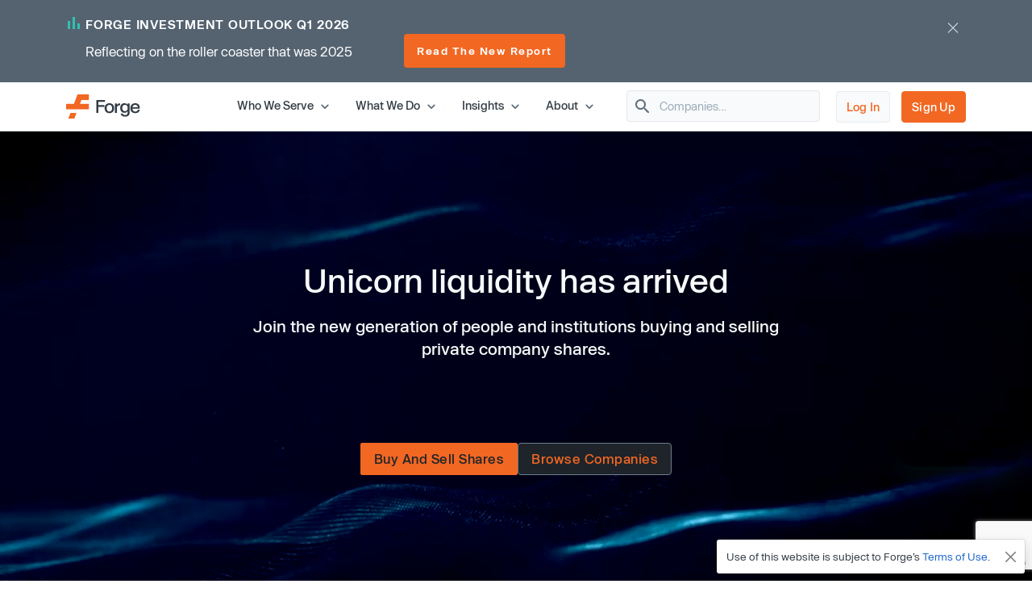

--- FILE ---
content_type: text/html; charset=utf-8
request_url: https://forgeglobal.com/
body_size: 27283
content:
<!doctype html>
<html lang="en">
<head>
	<script>dataLayer = [];</script>
		<script src="https://cdn.cookielaw.org/scripttemplates/otSDKStub.js"  type="text/javascript" charset="UTF-8" data-domain-script="3b477f15-d273-4729-93ee-3fecba35df26" ></script>
	<script type="text/javascript">function OptanonWrapper() { }</script>
		<script>(function(w,d,s,l,i){w[l]=w[l]||[];w[l].push({'gtm.start':
	new Date().getTime(),event:'gtm.js'});var f=d.getElementsByTagName(s)[0],
	j=d.createElement(s),dl=l!='dataLayer'?'&l='+l:'';j.async=true;j.src=
	'https://www.googletagmanager.com/gtm.js?id='+i+dl;f.parentNode.insertBefore(j,f);
	})(window,document,'script','dataLayer','GTM-T7BF4C');</script>
	    <meta charset="utf-8">
	<meta name="viewport" content="width=device-width, initial-scale=1, shrink-to-fit=no, maximum-scale=5">
	<link rel="canonical" href="https://forgeglobal.com/"/>
	<meta property="og:url" content="https://forgeglobal.com/">
	<meta name="facebook-domain-verification" content="fybf7i7nlnn3k1ls1kfek565zr7elv" />
	<meta name='zd-site-verification' content='cg3ynd36y24v0tvp6mvbj' />
	<title>Welcome To Forge - The Place To Buy And Sell Private Market Shares</title><meta property="og:title" content="Welcome To Forge - The Place To Buy And Sell Private Market Shares" /><meta name="twitter:title" content="Welcome To Forge - The Place To Buy And Sell Private Market Shares"><meta property="og:type" content="website">        <meta property="og:image" content="https://forgeglobal.com/site/assets/files/1/ogi_homepage.png">
        <meta property="og:image:width" content="1200">
        <meta property="og:image:height" content="630">
        <meta name="twitter:image" content="https://forgeglobal.com/site/assets/files/1/ogi_homepage.png">
		<meta name="twitter:card" content="summary_large_image" />
            <meta name="description" content="Buy and sell pre-IPO shares with confidence on a leading secondary marketplace. Access competitive pricing, real-time valuations, and data-driven investment insights.">
        <meta property="og:description" content="Buy and sell pre-IPO shares with confidence on a leading secondary marketplace. Access competitive pricing, real-time valuations, and data-driven investment insights.">
        <meta name="twitter:description" content="Buy and sell pre-IPO shares with confidence on a leading secondary marketplace. Access competitive pricing, real-time valuations, and data-driven investment insights.">
        <meta name="robots" content="all">    <link rel="shortcut icon" href="/favicon.ico">
	<link rel="icon" type="image/png" href="/favicon-16x16.png" sizes="32x32">
	<link rel="icon" type="image/png" href="/favicon-32x32.png" sizes="32x32">
	<link rel="icon" type="image/png" href="/android-chrome-192x192.png" sizes="192x192">
	<link rel="icon" type="image/png" href="/favicon-384x384.png" sizes="384x384">
	<link rel="icon" type="image/png" href="/android-chrome-512x512.png" sizes="512x512">
	<link rel="apple-touch-icon" href="/apple-touch-icon.png">
	<link rel="manifest" href="/site.webmanifest" crossorigin="use-credentials">
	<link href="/site/css/app.v328.min.css" rel="stylesheet"><script type="application/ld+json">{"@context":"https://schema.org","@type":"WebSite","name":"Forge Global","url":"https://forgeglobal.com"}</script><script type="application/ld+json">{"@context":"https://schema.org","@type":"Organization","name":"Forge Global","legalName":"Forge Global, Inc.","alternateName":"Forge","url":"https://forgeglobal.com","logo":"https://forgeglobal.com/site/images/forge_logo.svg","foundingDate":"2014","address":"415 Mission St., Suite 5510, San Francisco, CA 94105","telephone":"(800) 279-7754","sameAs":["https://www.facebook.com/ForgeGlobal/","https://twitter.com/Forge_Global","https://www.instagram.com/forge_global/","https://www.linkedin.com/company/forgeglobal/"]}</script>	<script>window.Flourish = {};</script>
</head>
<body class="page-home home">
	<!-- Google Tag Manager (noscript) -->
	<noscript><iframe src="https://www.googletagmanager.com/ns.html?id=GTM-T7BF4C"
	height="0" width="0" style="display:none;visibility:hidden"></iframe></noscript>
	<!-- End Google Tag Manager (noscript) -->	<script src="/site/js/ld.v6.js"></script>
<header class="c-topnav v3">
	<div id="headerOverlay2"></div>
	<div id="topBanner" class="banner-notification"><div class="container">
				<div class="d-flex justify-content-between">
					<div class="copy">
						<div class="line1"><img src="/site/images/pmu/banner/chart-icon.svg" width="15" height="17" alt="Forge chart icon" class="chart-icon"><span>Forge Investment Outlook Q1 2026</span></div>
						<div class="d-lg-flex justify-content-between align-items-center">
							<div class="line2">Reflecting on the roller coaster that was 2025</div><div class="button-container"><a href="https://forgeglobal.com/insights/forge-investment-outlook/q1-2026-investment-outlook/" class="orange view-button">Read The New Report</a></div></div></div>
					<div class="close"><img src="/site/images/pmu/banner/close-icon.svg" alt="Forge close icon" width="32" height="32" class="close-icon"></div>
				</div>
			</div></div>	<div class="top-area">
		<div class="container">
			<div class="d-flex justify-content-between align-items-center">
				<div class="header-left"><a href="/" aria-label="Forge Global Homepage"><svg xmlns="http://www.w3.org/2000/svg" width="92" height="30" viewBox="0 0 92 30" fill="none">
						<g clip-path="url(#clip0_638_7084)">
							<path d="M0 18.6071H28.226V11.6294H17.1879L18.9619 6.97766H28.226V0H14.1524L9.73719 11.6294H0V18.6071Z" fill="#F26722" />
							<path d="M2.75953 30H10.2103L12.8515 23.0223H5.40079L2.75953 30Z" fill="#F26722" />
							<path d="M40.092 9.26425V13.167H47.3851V15.4535H40.092V23.0225H37.4902V6.97778H48.2918V9.26425H40.092Z" fill="#333D46" />
							<path d="M47.7793 17.1486C47.7793 13.4035 50.0263 10.9988 53.6926 10.9988C57.3588 10.9988 59.6058 13.3641 59.6058 17.1486C59.6058 20.8937 57.3588 23.2984 53.6926 23.2984C50.0263 23.2984 47.7793 20.8937 47.7793 17.1486ZM57.0434 17.1486C57.0434 14.5073 55.8213 13.0093 53.6926 13.0093C51.5638 13.0093 50.3417 14.5073 50.3417 17.1486C50.3417 19.7899 51.5638 21.2879 53.6926 21.2879C55.8213 21.2879 57.0434 19.7505 57.0434 17.1486Z" fill="#333D46" />
							<path d="M67.0171 11.1959V13.6401C66.7412 13.6006 66.4652 13.5612 66.1498 13.5612C62.9961 13.5612 62.9567 16.3208 62.9567 17.9765V22.983H60.4337V11.2748H62.9173V13.2459C63.5874 11.9055 64.6912 11.1565 66.2681 11.1565C66.5441 11.1565 66.7806 11.1565 67.0171 11.1959Z" fill="#333D46" />
							<path d="M78.7648 22.7071C78.7648 25.6243 76.8726 27.6348 73.1275 27.6348C69.8949 27.6348 68.0027 26.1368 67.6873 23.8109H70.2103C70.5651 25.0724 71.5901 25.6637 73.1275 25.6637C75.2563 25.6637 76.2418 24.5993 76.2418 22.7071V20.8543C75.4928 22.0369 74.2707 22.8648 72.3391 22.8648C69.2642 22.8648 67.096 20.6966 67.096 16.9121C67.096 13.167 69.2642 10.9988 72.3391 10.9988C74.2707 10.9988 75.4928 11.8267 76.2418 12.9699V11.2353H78.7648V22.7071ZM76.3601 16.9121C76.3601 14.5862 75.138 12.9699 72.9698 12.9699C70.8016 12.9699 69.6584 14.665 69.6584 16.9121C69.6584 19.1985 70.8016 20.8543 72.9698 20.8543C75.138 20.8937 76.3601 19.238 76.3601 16.9121Z" fill="#333D46" />
							<path d="M91.5375 17.8188H82.234C82.4705 19.987 83.732 21.3273 85.7425 21.3273C87.4771 21.3273 88.5809 20.3812 88.9357 19.1197H91.4981C90.9462 21.8398 88.7385 23.2984 85.7425 23.2984C81.9186 23.2984 79.6715 20.8148 79.6715 17.1486C79.6715 13.4824 82.0368 10.9988 85.7425 10.9988C89.5664 10.9988 91.774 13.6795 91.5375 17.8188ZM88.9751 16.0842C88.8568 14.4679 87.8318 12.9699 85.7031 12.9699C83.8108 12.9699 82.6282 14.1131 82.3522 16.0842H88.9751Z" fill="#333D46" />
						</g>
						<defs>
							<clipPath id="clip0_638_7084">
								<rect width="91.5548" height="30" fill="white" />
							</clipPath>
						</defs>
					</svg></a></div>
				<div class="header-right">
					<div class="d-flex justify-content-end align-items-center right-area">
						<div class="top-level">
							<span class="item-container" data-index="top_level_0"><span class="submenu-container"><span>
												<svg width="30" height="14" viewBox="0 0 148 70" fill="none" xmlns="http://www.w3.org/2000/svg"  style="margin-left:3rem">
													<path d="M54.6526 8.60577C64.8669 -2.86858 82.8029 -2.86859 93.0172 8.60576L147.67 70H73.8349H0L54.6526 8.60577Z" fill="white" />
													<path fill-rule="evenodd" clip-rule="evenodd" d="M139.5 70L88.2217 12.8747C80.5609 4.26898 67.1089 4.26898 59.4481 12.8748L9 70H139.5ZM93.0172 8.60576C82.8029 -2.86859 64.8669 -2.86858 54.6526 8.60577L0 70H147.67L93.0172 8.60576Z" fill="#D3DCE2" />
												</svg>
												<span class="d-flex flex-row"><span class="first-column"  style="width:13rem;">
														<span class="submenu_item" data-column="submenu_0_0"><svg xmlns="http://www.w3.org/2000/svg" width="14" height="14" viewBox="0 0 14 14" fill="none">
													<path d="M4.30508 12.2558C4.59091 12.5416 5.05174 12.5416 5.33758 12.2558L10.1851 7.4083C10.4126 7.1808 10.4126 6.8133 10.1851 6.5858L5.33758 1.7383C5.05174 1.45247 4.59091 1.45247 4.30508 1.7383C4.01924 2.02413 4.01924 2.48497 4.30508 2.7708L8.52841 6.99997L4.29924 11.2291C4.01924 11.5091 4.01924 11.9758 4.30508 12.2558Z" fill="#5F6E7C"/>
												</svg>Individual Investors</span><a href="/who-we-serve/employee-shareholders/" class="submenu_item">Employee Shareholders</a><span class="submenu_item" data-column="submenu_0_2"><svg xmlns="http://www.w3.org/2000/svg" width="14" height="14" viewBox="0 0 14 14" fill="none">
													<path d="M4.30508 12.2558C4.59091 12.5416 5.05174 12.5416 5.33758 12.2558L10.1851 7.4083C10.4126 7.1808 10.4126 6.8133 10.1851 6.5858L5.33758 1.7383C5.05174 1.45247 4.59091 1.45247 4.30508 1.7383C4.01924 2.02413 4.01924 2.48497 4.30508 2.7708L8.52841 6.99997L4.29924 11.2291C4.01924 11.5091 4.01924 11.9758 4.30508 12.2558Z" fill="#5F6E7C"/>
												</svg>Institutional Investors</span><a href="/who-we-serve/private-companies/" class="submenu_item">Private Companies</a>													</span><span class="n_column column_0 submenu_0_0"><a href="/who-we-serve/investors/" class="menu_item"><span class="link_label">Accredited Investors</span></a><a href="/who-we-serve/seed-angel-investors/" class="menu_item"><span class="link_label">Seed &amp; Angel Investors</span></a></span><span class="n_column column_0 submenu_0_2" style="width:18rem;"><a href="/who-we-serve/asset-managers-and-hedge-funds/" class="menu_item"><span class="link_label">Asset Managers &amp; Hedge Funds</span></a><a href="/who-we-serve/family-offices/" class="menu_item"><span class="link_label">Family Offices</span></a><a href="/who-we-serve/venture-capital-firms/" class="menu_item"><span class="link_label">Venture Capital Firms</span></a><a href="/who-we-serve/wealth-managers-and-rias/" class="menu_item"><span class="link_label">Wealth Managers &amp; RIAs</span></a></span></span></span></span><span class="top-level">Who We Serve<svg xmlns="http://www.w3.org/2000/svg" width="20" height="20" viewBox="0 0 20 20" fill="none">
												<path d="M13.2333 7.74167L9.99998 10.975L6.76665 7.74167C6.44165 7.41667 5.91665 7.41667 5.59165 7.74167C5.26665 8.06667 5.26665 8.59167 5.59165 8.91667L9.41665 12.7417C9.74165 13.0667 10.2667 13.0667 10.5917 12.7417L14.4166 8.91667C14.7416 8.59167 14.7416 8.06667 14.4166 7.74167C14.0916 7.42501 13.5583 7.41667 13.2333 7.74167Z" fill="#5F6E7C" />
											</svg></span></span><span class="item-container" data-index="top_level_1"><span class="submenu-container"><span>
												<svg width="30" height="14" viewBox="0 0 148 70" fill="none" xmlns="http://www.w3.org/2000/svg"  style="margin-left:2rem">
													<path d="M54.6526 8.60577C64.8669 -2.86858 82.8029 -2.86859 93.0172 8.60576L147.67 70H73.8349H0L54.6526 8.60577Z" fill="white" />
													<path fill-rule="evenodd" clip-rule="evenodd" d="M139.5 70L88.2217 12.8747C80.5609 4.26898 67.1089 4.26898 59.4481 12.8748L9 70H139.5ZM93.0172 8.60576C82.8029 -2.86859 64.8669 -2.86858 54.6526 8.60577L0 70H147.67L93.0172 8.60576Z" fill="#D3DCE2" />
												</svg>
												<span class="d-flex flex-row"><span class="first-column"  style="min-height:7.125rem;width:14rem;">
														<span class="submenu_item" data-column="submenu_1_0"><svg xmlns="http://www.w3.org/2000/svg" width="14" height="14" viewBox="0 0 14 14" fill="none">
													<path d="M4.30508 12.2558C4.59091 12.5416 5.05174 12.5416 5.33758 12.2558L10.1851 7.4083C10.4126 7.1808 10.4126 6.8133 10.1851 6.5858L5.33758 1.7383C5.05174 1.45247 4.59091 1.45247 4.30508 1.7383C4.01924 2.02413 4.01924 2.48497 4.30508 2.7708L8.52841 6.99997L4.29924 11.2291C4.01924 11.5091 4.01924 11.9758 4.30508 12.2558Z" fill="#5F6E7C"/>
												</svg>Trading</span><span class="submenu_item" data-column="submenu_1_1"><svg xmlns="http://www.w3.org/2000/svg" width="14" height="14" viewBox="0 0 14 14" fill="none">
													<path d="M4.30508 12.2558C4.59091 12.5416 5.05174 12.5416 5.33758 12.2558L10.1851 7.4083C10.4126 7.1808 10.4126 6.8133 10.1851 6.5858L5.33758 1.7383C5.05174 1.45247 4.59091 1.45247 4.30508 1.7383C4.01924 2.02413 4.01924 2.48497 4.30508 2.7708L8.52841 6.99997L4.29924 11.2291C4.01924 11.5091 4.01924 11.9758 4.30508 12.2558Z" fill="#5F6E7C"/>
												</svg>Data</span><span class="submenu_item" data-column="submenu_1_2"><svg xmlns="http://www.w3.org/2000/svg" width="14" height="14" viewBox="0 0 14 14" fill="none">
													<path d="M4.30508 12.2558C4.59091 12.5416 5.05174 12.5416 5.33758 12.2558L10.1851 7.4083C10.4126 7.1808 10.4126 6.8133 10.1851 6.5858L5.33758 1.7383C5.05174 1.45247 4.59091 1.45247 4.30508 1.7383C4.01924 2.02413 4.01924 2.48497 4.30508 2.7708L8.52841 6.99997L4.29924 11.2291C4.01924 11.5091 4.01924 11.9758 4.30508 12.2558Z" fill="#5F6E7C"/>
												</svg>Liquidity Programs</span><span class="submenu_item" data-column="submenu_1_3"><svg xmlns="http://www.w3.org/2000/svg" width="14" height="14" viewBox="0 0 14 14" fill="none">
													<path d="M4.30508 12.2558C4.59091 12.5416 5.05174 12.5416 5.33758 12.2558L10.1851 7.4083C10.4126 7.1808 10.4126 6.8133 10.1851 6.5858L5.33758 1.7383C5.05174 1.45247 4.59091 1.45247 4.30508 1.7383C4.01924 2.02413 4.01924 2.48497 4.30508 2.7708L8.52841 6.99997L4.29924 11.2291C4.01924 11.5091 4.01924 11.9758 4.30508 12.2558Z" fill="#5F6E7C"/>
												</svg>Retirement</span>													</span><span class="n_column column_0 submenu_1_0"><span class="column-title">Individual Investing</span><a href="/forge-marketplace/" class="menu_item"><span class="link_label">Forge Marketplace</span><span class="menu_item_desc">Find new private company investment opportunities​</span></a><a href="/search-companies/" class="menu_item"><span class="link_label">Browse Companies</span></a></span><span class="n_column column_1 submenu_1_0"><span class="column-title">Institutional Trading</span><a href="/forge-pro/" class="menu_item"><span class="link_label">Forge Pro</span><span class="menu_item_desc">Trade private companies with Forge&rsquo;s institutional brokerage tool​</span></a></span><span class="n_column column_0 submenu_1_1" style="width:16rem;"><a href="/forge-price/" class="menu_item"><span class="link_label">Forge Price</span><span class="menu_item_desc">A proprietary indicative price, calculated daily, for approximately 200 pre-IPO companies</span></a><a href="/forge-data/" class="menu_item"><span class="link_label">Forge Data</span><span class="menu_item_desc">Analyze private markets via Forge&rsquo;s intuitive web application​</span></a></span><span class="n_column column_1 submenu_1_1" style="width:19rem;"><a href="/private-market-index/" class="menu_item"><span class="link_label">Forge Private Market Index​</span><span class="menu_item_desc">Monitor a benchmark for actively traded private companies ​</span></a><a href="/accuidity-private-market-index/" class="menu_item"><span class="link_label">Forge Accuidity Private Market Index​</span><span class="menu_item_desc">Invest in an institutionally-managed diversified basket of private companies (QPs only)​</span></a></span><span class="n_column column_0 submenu_1_2"><a href="/forge-liquidity-programs/" class="menu_item"><span class="link_label">Liquidity Programs</span><span class="menu_item_desc">Retain and reward employees with company-sponsored liquidity solutions like tender offers and customized programs</span></a></span><span class="n_column column_0 submenu_1_3"><span class="column-title">Self-Directed IRA</span><a href="https://forgetrust.com/?utm_source=forgeglobal&utm_medium=topnav" class="menu_item" target="_blank"><span class="link_label">Forge Trust</span><span class="menu_item_desc">Invest in private companies and other alternative assets through a tax-advantaged Self-Directed IRA</span></a></span></span></span></span><span class="top-level">What We Do<svg xmlns="http://www.w3.org/2000/svg" width="20" height="20" viewBox="0 0 20 20" fill="none">
												<path d="M13.2333 7.74167L9.99998 10.975L6.76665 7.74167C6.44165 7.41667 5.91665 7.41667 5.59165 7.74167C5.26665 8.06667 5.26665 8.59167 5.59165 8.91667L9.41665 12.7417C9.74165 13.0667 10.2667 13.0667 10.5917 12.7417L14.4166 8.91667C14.7416 8.59167 14.7416 8.06667 14.4166 7.74167C14.0916 7.42501 13.5583 7.41667 13.2333 7.74167Z" fill="#5F6E7C" />
											</svg></span></span><span class="item-container" data-index="top_level_2"><span class="submenu-container"><span>
												<svg width="30" height="14" viewBox="0 0 148 70" fill="none" xmlns="http://www.w3.org/2000/svg"  style="margin-left:2rem">
													<path d="M54.6526 8.60577C64.8669 -2.86858 82.8029 -2.86859 93.0172 8.60576L147.67 70H73.8349H0L54.6526 8.60577Z" fill="white" />
													<path fill-rule="evenodd" clip-rule="evenodd" d="M139.5 70L88.2217 12.8747C80.5609 4.26898 67.1089 4.26898 59.4481 12.8748L9 70H139.5ZM93.0172 8.60576C82.8029 -2.86859 64.8669 -2.86858 54.6526 8.60577L0 70H147.67L93.0172 8.60576Z" fill="#D3DCE2" />
												</svg>
												<span class="d-flex flex-row"><span class="first-column"  style="width:16rem;">
														<a href="/insights/" class="submenu_item">All insights</a><span class="submenu_item" data-column="submenu_2_1"><svg xmlns="http://www.w3.org/2000/svg" width="14" height="14" viewBox="0 0 14 14" fill="none">
													<path d="M4.30508 12.2558C4.59091 12.5416 5.05174 12.5416 5.33758 12.2558L10.1851 7.4083C10.4126 7.1808 10.4126 6.8133 10.1851 6.5858L5.33758 1.7383C5.05174 1.45247 4.59091 1.45247 4.30508 1.7383C4.01924 2.02413 4.01924 2.48497 4.30508 2.7708L8.52841 6.99997L4.29924 11.2291C4.01924 11.5091 4.01924 11.9758 4.30508 12.2558Z" fill="#5F6E7C"/>
												</svg>Reports and highlights</span><span class="submenu_item" data-column="submenu_2_2"><svg xmlns="http://www.w3.org/2000/svg" width="14" height="14" viewBox="0 0 14 14" fill="none">
													<path d="M4.30508 12.2558C4.59091 12.5416 5.05174 12.5416 5.33758 12.2558L10.1851 7.4083C10.4126 7.1808 10.4126 6.8133 10.1851 6.5858L5.33758 1.7383C5.05174 1.45247 4.59091 1.45247 4.30508 1.7383C4.01924 2.02413 4.01924 2.48497 4.30508 2.7708L8.52841 6.99997L4.29924 11.2291C4.01924 11.5091 4.01924 11.9758 4.30508 12.2558Z" fill="#5F6E7C"/>
												</svg>News and trends</span><span class="submenu_item" data-column="submenu_2_3"><svg xmlns="http://www.w3.org/2000/svg" width="14" height="14" viewBox="0 0 14 14" fill="none">
													<path d="M4.30508 12.2558C4.59091 12.5416 5.05174 12.5416 5.33758 12.2558L10.1851 7.4083C10.4126 7.1808 10.4126 6.8133 10.1851 6.5858L5.33758 1.7383C5.05174 1.45247 4.59091 1.45247 4.30508 1.7383C4.01924 2.02413 4.01924 2.48497 4.30508 2.7708L8.52841 6.99997L4.29924 11.2291C4.01924 11.5091 4.01924 11.9758 4.30508 12.2558Z" fill="#5F6E7C"/>
												</svg>Private market education</span><span class="submenu_item" data-column="submenu_2_4"><svg xmlns="http://www.w3.org/2000/svg" width="14" height="14" viewBox="0 0 14 14" fill="none">
													<path d="M4.30508 12.2558C4.59091 12.5416 5.05174 12.5416 5.33758 12.2558L10.1851 7.4083C10.4126 7.1808 10.4126 6.8133 10.1851 6.5858L5.33758 1.7383C5.05174 1.45247 4.59091 1.45247 4.30508 1.7383C4.01924 2.02413 4.01924 2.48497 4.30508 2.7708L8.52841 6.99997L4.29924 11.2291C4.01924 11.5091 4.01924 11.9758 4.30508 12.2558Z" fill="#5F6E7C"/>
												</svg>Tips and tutorials</span>													</span><span class="n_column column_0 submenu_2_1" style="width:20rem;"><a href="/insights/forge-investment-outlook/" class="menu_item"><span class="link_label">Forge Investment Outlook</span></a><a href="/insights/private-market-updates/" class="menu_item"><span class="link_label">Private Market Updates</span></a><a href="/tech-ipo-calendar-2026/" class="menu_item"><span class="link_label">IPO calendar</span></a><a href="/private-magnificent-7/" class="menu_item"><span class="link_label">Private Magnificent 7</span></a></span><span class="n_column column_0 submenu_2_2" style="width:20rem;"><a href="/insights/emerging-trends/" class="menu_item"><span class="link_label">Emerging trends</span></a><a href="/insights/private-company-news/" class="menu_item"><span class="link_label">Private company news</span></a><a href="/insights/upcoming-ipos/" class="menu_item"><span class="link_label">Upcoming IPOs</span></a></span><span class="n_column column_0 submenu_2_3" style="width:20rem;"><a href="/insights/private-market-education" class="menu_item"><span class="link_label">All guides</span></a><a href="/insights/private-market-education/#Private-market-basics" class="menu_item"><span class="link_label">Private market basics</span></a><a href="/insights/private-market-education/#Private-shares-transactions" class="menu_item"><span class="link_label">Private shares transactions</span></a><a href="/insights/private-market-education/#Valuations-pricing-and-market-trends" class="menu_item"><span class="link_label">Valuations, pricing and market trends</span></a><a href="/insights/private-market-education/#Selling-in-the-private-market" class="menu_item"><span class="link_label">Selling in the private market</span></a><a href="/faqs/" class="menu_item"><span class="link_label">FAQs</span></a><a href="/insights/glossary/" class="menu_item"><span class="link_label">Glossary</span></a></span><span class="n_column column_0 submenu_2_4" style="width:20rem;"><a href="/insights/tips-and-tutorials/exploring-a-company-page-and-initiating-trades-in-the-forge-marketplace/" class="menu_item"><span class="link_label">Company page and trades</span></a><a href="/insights/tips-and-tutorials/how-to-obtain-proof-of-ownership-for-private-company-shares/" class="menu_item"><span class="link_label">Proof of ownership</span></a><a href="/insights/tips-and-tutorials/submitting-a-bid-or-ask-in-the-marketplace/" class="menu_item"><span class="link_label">Bid and ask submissions</span></a><a href="/insights/tips-and-tutorials/what-are-forge-fund-offerings-and-how-do-they-work-on-forge/" class="menu_item"><span class="link_label">Forge fund offerings</span></a></span></span></span></span><span class="top-level">Insights<svg xmlns="http://www.w3.org/2000/svg" width="20" height="20" viewBox="0 0 20 20" fill="none">
												<path d="M13.2333 7.74167L9.99998 10.975L6.76665 7.74167C6.44165 7.41667 5.91665 7.41667 5.59165 7.74167C5.26665 8.06667 5.26665 8.59167 5.59165 8.91667L9.41665 12.7417C9.74165 13.0667 10.2667 13.0667 10.5917 12.7417L14.4166 8.91667C14.7416 8.59167 14.7416 8.06667 14.4166 7.74167C14.0916 7.42501 13.5583 7.41667 13.2333 7.74167Z" fill="#5F6E7C" />
											</svg></span></span><span class="item-container" data-index="top_level_3"><span class="submenu-container"><span>
												<svg width="30" height="14" viewBox="0 0 148 70" fill="none" xmlns="http://www.w3.org/2000/svg"  style="margin-left:1.5rem">
													<path d="M54.6526 8.60577C64.8669 -2.86858 82.8029 -2.86859 93.0172 8.60576L147.67 70H73.8349H0L54.6526 8.60577Z" fill="white" />
													<path fill-rule="evenodd" clip-rule="evenodd" d="M139.5 70L88.2217 12.8747C80.5609 4.26898 67.1089 4.26898 59.4481 12.8748L9 70H139.5ZM93.0172 8.60576C82.8029 -2.86859 64.8669 -2.86858 54.6526 8.60577L0 70H147.67L93.0172 8.60576Z" fill="#D3DCE2" />
												</svg>
												<span class="d-flex flex-row"><span class="first-column"  style="width:11rem;">
														<a href="/about/" class="submenu_item">About Us</a><a href="/team/" class="submenu_item">Leadership</a><a href="https://ir.forgeglobal.com/overview/default.aspx" class="submenu_item" target="_blank">Investor Relations</a><a href="/people-and-culture/" class="submenu_item">People &amp; Culture</a><a href="/careers/" class="submenu_item">Careers</a>													</span></span></span></span><span class="top-level">About<svg xmlns="http://www.w3.org/2000/svg" width="20" height="20" viewBox="0 0 20 20" fill="none">
												<path d="M13.2333 7.74167L9.99998 10.975L6.76665 7.74167C6.44165 7.41667 5.91665 7.41667 5.59165 7.74167C5.26665 8.06667 5.26665 8.59167 5.59165 8.91667L9.41665 12.7417C9.74165 13.0667 10.2667 13.0667 10.5917 12.7417L14.4166 8.91667C14.7416 8.59167 14.7416 8.06667 14.4166 7.74167C14.0916 7.42501 13.5583 7.41667 13.2333 7.74167Z" fill="#5F6E7C" />
											</svg></span></span>						</div>
													<div id="header-company-search" class="company-search-widget" data-module="Company Search">
								<div class="inner">
									<svg xmlns="http://www.w3.org/2000/svg" width="24" height="24" viewBox="0 0 24 24" fill="none">
										<path d="M15.4996 14H14.7096L14.4296 13.73C15.6296 12.33 16.2496 10.42 15.9096 8.39002C15.4396 5.61002 13.1196 3.39002 10.3196 3.05002C6.08965 2.53002 2.52965 6.09001 3.04965 10.32C3.38965 13.12 5.60965 15.44 8.38965 15.91C10.4196 16.25 12.3296 15.63 13.7296 14.43L13.9996 14.71V15.5L18.2496 19.75C18.6596 20.16 19.3296 20.16 19.7396 19.75C20.1496 19.34 20.1496 18.67 19.7396 18.26L15.4996 14ZM9.49965 14C7.00965 14 4.99965 11.99 4.99965 9.50002C4.99965 7.01002 7.00965 5.00002 9.49965 5.00002C11.9896 5.00002 13.9996 7.01002 13.9996 9.50002C13.9996 11.99 11.9896 14 9.49965 14Z" fill="#5F6E7C" />
									</svg><input type="text" placeholder="Companies&hellip;" class="header-search" />
									<div class="results">
										<div class="instr">Please enter 2 or more characters</div>
										<div class="list"></div>
										<div class="all"><a href="/search-companies/">See All Companies</a></div>
									</div>
								</div>
							</div>
						<a href="https://auth.forgeglobal.com" class="link-1" rel="nofollow">Log In</a><a href="https://auth.forgeglobal.com/signup" class="link-2" rel="nofollow">Sign Up</a>						<span id="mobileMenuCollapsed" onclick="showMainMobileMenu();"><svg xmlns="http://www.w3.org/2000/svg" width="32" height="32" viewBox="0 0 32 32" fill="none">
								<g clip-path="url(#clip0_533_46612)">
									<path d="M4 24H28V21.3333H4V24ZM4 17.3333H28V14.6667H4V17.3333ZM4 8V10.6667H28V8H4Z" fill="#333D46" />
								</g>
								<defs>
									<clipPath id="clip0_533_46612">
										<rect width="32" height="32" fill="white" />
									</clipPath>
								</defs>
							</svg></span>
						<span id="mobileMenuExpanded" onclick="hideMobileMenu();"><svg xmlns="http://www.w3.org/2000/svg" width="24" height="24" viewBox="0 0 24 24" fill="none">
								<path d="M18.2997 5.70973C17.9097 5.31973 17.2797 5.31973 16.8897 5.70973L11.9997 10.5897L7.10973 5.69973C6.71973 5.30973 6.08973 5.30973 5.69973 5.69973C5.30973 6.08973 5.30973 6.71973 5.69973 7.10973L10.5897 11.9997L5.69973 16.8897C5.30973 17.2797 5.30973 17.9097 5.69973 18.2997C6.08973 18.6897 6.71973 18.6897 7.10973 18.2997L11.9997 13.4097L16.8897 18.2997C17.2797 18.6897 17.9097 18.6897 18.2997 18.2997C18.6897 17.9097 18.6897 17.2797 18.2997 16.8897L13.4097 11.9997L18.2997 7.10973C18.6797 6.72973 18.6797 6.08973 18.2997 5.70973Z" fill="#5F6E7C" />
							</svg></span>
					</div>
				</div>
			</div>
		</div>
	</div>
	<div class="bottom-area">
		<div class="slider-menu">
			<div id="mobileParentMenu">
				<div class="container">
												<div onclick="showMobileMenu(0);"><svg xmlns="http://www.w3.org/2000/svg" width="14" height="14" viewBox="0 0 14 14" fill="none">
									<path d="M4.30508 12.2558C4.59091 12.5416 5.05174 12.5416 5.33758 12.2558L10.1851 7.4083C10.4126 7.1808 10.4126 6.8133 10.1851 6.5858L5.33758 1.7383C5.05174 1.45247 4.59091 1.45247 4.30508 1.7383C4.01924 2.02413 4.01924 2.48497 4.30508 2.7708L8.52841 6.99997L4.29924 11.2291C4.01924 11.5091 4.01924 11.9758 4.30508 12.2558Z" fill="#5F6E7C" />
								</svg>Who We Serve</div>							<div onclick="showMobileMenu(1);"><svg xmlns="http://www.w3.org/2000/svg" width="14" height="14" viewBox="0 0 14 14" fill="none">
									<path d="M4.30508 12.2558C4.59091 12.5416 5.05174 12.5416 5.33758 12.2558L10.1851 7.4083C10.4126 7.1808 10.4126 6.8133 10.1851 6.5858L5.33758 1.7383C5.05174 1.45247 4.59091 1.45247 4.30508 1.7383C4.01924 2.02413 4.01924 2.48497 4.30508 2.7708L8.52841 6.99997L4.29924 11.2291C4.01924 11.5091 4.01924 11.9758 4.30508 12.2558Z" fill="#5F6E7C" />
								</svg>What We Do</div>							<div onclick="showMobileMenu(2);"><svg xmlns="http://www.w3.org/2000/svg" width="14" height="14" viewBox="0 0 14 14" fill="none">
									<path d="M4.30508 12.2558C4.59091 12.5416 5.05174 12.5416 5.33758 12.2558L10.1851 7.4083C10.4126 7.1808 10.4126 6.8133 10.1851 6.5858L5.33758 1.7383C5.05174 1.45247 4.59091 1.45247 4.30508 1.7383C4.01924 2.02413 4.01924 2.48497 4.30508 2.7708L8.52841 6.99997L4.29924 11.2291C4.01924 11.5091 4.01924 11.9758 4.30508 12.2558Z" fill="#5F6E7C" />
								</svg>Insights</div>							<div onclick="showMobileMenu(3);"><svg xmlns="http://www.w3.org/2000/svg" width="14" height="14" viewBox="0 0 14 14" fill="none">
									<path d="M4.30508 12.2558C4.59091 12.5416 5.05174 12.5416 5.33758 12.2558L10.1851 7.4083C10.4126 7.1808 10.4126 6.8133 10.1851 6.5858L5.33758 1.7383C5.05174 1.45247 4.59091 1.45247 4.30508 1.7383C4.01924 2.02413 4.01924 2.48497 4.30508 2.7708L8.52841 6.99997L4.29924 11.2291C4.01924 11.5091 4.01924 11.9758 4.30508 12.2558Z" fill="#5F6E7C" />
								</svg>About</div>				</div>
			</div>
								<div class="n-menu mobile-menu-0">
						<div class="back-button" onclick="mobileMenuBack();">
							<div class="container"><svg xmlns="http://www.w3.org/2000/svg" width="14" height="14" viewBox="0 0 14 14" fill="none">
									<path d="M4.30508 12.2558C4.59091 12.5416 5.05174 12.5416 5.33758 12.2558L10.1851 7.4083C10.4126 7.1808 10.4126 6.8133 10.1851 6.5858L5.33758 1.7383C5.05174 1.45247 4.59091 1.45247 4.30508 1.7383C4.01924 2.02413 4.01924 2.48497 4.30508 2.7708L8.52841 6.99997L4.29924 11.2291C4.01924 11.5091 4.01924 11.9758 4.30508 12.2558Z" fill="#5F6E7C" />
								</svg>Who We Serve</div>
						</div>
						<div class="mobile-nav-menu-outer">
							<div class="container">

								<div class="mobile-nav-dropdown-container"><div class="mobile-nav-dropdown"><svg xmlns="http://www.w3.org/2000/svg" width="20" height="20" viewBox="0 0 20 20" fill="none">
									<path d="M9.4085 12.7416L5.5835 8.9166C5.2585 8.5916 5.2585 8.0666 5.5835 7.7416C5.9085 7.4166 6.4335 7.4166 6.7585 7.7416L10.0002 10.9749L13.2335 7.7416C13.5585 7.4166 14.0835 7.4166 14.4085 7.7416C14.7335 8.0666 14.7335 8.5916 14.4085 8.9166L10.5835 12.7416C10.2668 13.0666 9.7335 13.0666 9.4085 12.7416Z" fill="#333D46"/>
							  	</svg>Individual Investors</div><div class="mobile-nav-dropdown-items"><div><a href="/who-we-serve/investors/" class="mobile_menu_item"><span class="link_label">Accredited Investors</span></a></div><div><a href="/who-we-serve/seed-angel-investors/" class="mobile_menu_item"><span class="link_label">Seed &amp; Angel Investors</span></a></div></div></div><div><a href="/who-we-serve/employee-shareholders/" class="mobile-nav-item">Employee Shareholders</a></div><div class="mobile-nav-dropdown-container"><div class="mobile-nav-dropdown"><svg xmlns="http://www.w3.org/2000/svg" width="20" height="20" viewBox="0 0 20 20" fill="none">
									<path d="M9.4085 12.7416L5.5835 8.9166C5.2585 8.5916 5.2585 8.0666 5.5835 7.7416C5.9085 7.4166 6.4335 7.4166 6.7585 7.7416L10.0002 10.9749L13.2335 7.7416C13.5585 7.4166 14.0835 7.4166 14.4085 7.7416C14.7335 8.0666 14.7335 8.5916 14.4085 8.9166L10.5835 12.7416C10.2668 13.0666 9.7335 13.0666 9.4085 12.7416Z" fill="#333D46"/>
							  	</svg>Institutional Investors</div><div class="mobile-nav-dropdown-items"><div><a href="/who-we-serve/asset-managers-and-hedge-funds/" class="mobile_menu_item"><span class="link_label">Asset Managers &amp; Hedge Funds</span></a></div><div><a href="/who-we-serve/family-offices/" class="mobile_menu_item"><span class="link_label">Family Offices</span></a></div><div><a href="/who-we-serve/venture-capital-firms/" class="mobile_menu_item"><span class="link_label">Venture Capital Firms</span></a></div><div><a href="/who-we-serve/wealth-managers-and-rias/" class="mobile_menu_item"><span class="link_label">Wealth Managers &amp; RIAs</span></a></div></div></div><div><a href="/who-we-serve/private-companies/" class="mobile-nav-item">Private Companies</a></div>							</div>
						</div>
					</div>
								<div class="n-menu mobile-menu-1">
						<div class="back-button" onclick="mobileMenuBack();">
							<div class="container"><svg xmlns="http://www.w3.org/2000/svg" width="14" height="14" viewBox="0 0 14 14" fill="none">
									<path d="M4.30508 12.2558C4.59091 12.5416 5.05174 12.5416 5.33758 12.2558L10.1851 7.4083C10.4126 7.1808 10.4126 6.8133 10.1851 6.5858L5.33758 1.7383C5.05174 1.45247 4.59091 1.45247 4.30508 1.7383C4.01924 2.02413 4.01924 2.48497 4.30508 2.7708L8.52841 6.99997L4.29924 11.2291C4.01924 11.5091 4.01924 11.9758 4.30508 12.2558Z" fill="#5F6E7C" />
								</svg>What We Do</div>
						</div>
						<div class="mobile-nav-menu-outer">
							<div class="container">

								<div class="mobile-nav-dropdown-container"><div class="mobile-nav-dropdown"><svg xmlns="http://www.w3.org/2000/svg" width="20" height="20" viewBox="0 0 20 20" fill="none">
									<path d="M9.4085 12.7416L5.5835 8.9166C5.2585 8.5916 5.2585 8.0666 5.5835 7.7416C5.9085 7.4166 6.4335 7.4166 6.7585 7.7416L10.0002 10.9749L13.2335 7.7416C13.5585 7.4166 14.0835 7.4166 14.4085 7.7416C14.7335 8.0666 14.7335 8.5916 14.4085 8.9166L10.5835 12.7416C10.2668 13.0666 9.7335 13.0666 9.4085 12.7416Z" fill="#333D46"/>
							  	</svg>Trading</div><div class="mobile-nav-dropdown-items"><div class="mobile-column-title">Individual Investing</div><div><a href="/forge-marketplace/" class="mobile_menu_item"><span class="link_label">Forge Marketplace</span><span class="menu_item_desc">Find new private company investment opportunities​</span></a></div><div><a href="/search-companies/" class="mobile_menu_item"><span class="link_label">Browse Companies</span></a></div><div class="mobile-column-title">Institutional Trading</div><div><a href="/forge-pro/" class="mobile_menu_item"><span class="link_label">Forge Pro</span><span class="menu_item_desc">Trade private companies with Forge&rsquo;s institutional brokerage tool​</span></a></div></div></div><div class="mobile-nav-dropdown-container"><div class="mobile-nav-dropdown"><svg xmlns="http://www.w3.org/2000/svg" width="20" height="20" viewBox="0 0 20 20" fill="none">
									<path d="M9.4085 12.7416L5.5835 8.9166C5.2585 8.5916 5.2585 8.0666 5.5835 7.7416C5.9085 7.4166 6.4335 7.4166 6.7585 7.7416L10.0002 10.9749L13.2335 7.7416C13.5585 7.4166 14.0835 7.4166 14.4085 7.7416C14.7335 8.0666 14.7335 8.5916 14.4085 8.9166L10.5835 12.7416C10.2668 13.0666 9.7335 13.0666 9.4085 12.7416Z" fill="#333D46"/>
							  	</svg>Data</div><div class="mobile-nav-dropdown-items"><div><a href="/forge-price/" class="mobile_menu_item"><span class="link_label">Forge Price</span><span class="menu_item_desc">A proprietary indicative price, calculated daily, for approximately 200 pre-IPO companies</span></a></div><div><a href="/forge-data/" class="mobile_menu_item"><span class="link_label">Forge Data</span><span class="menu_item_desc">Analyze private markets via Forge&rsquo;s intuitive web application​</span></a></div><div><a href="/private-market-index/" class="mobile_menu_item"><span class="link_label">Forge Private Market Index​</span><span class="menu_item_desc">Monitor a benchmark for actively traded private companies ​</span></a></div><div><a href="/accuidity-private-market-index/" class="mobile_menu_item"><span class="link_label">Forge Accuidity Private Market Index​</span><span class="menu_item_desc">Invest in an institutionally-managed diversified basket of private companies (QPs only)​</span></a></div></div></div><div class="mobile-nav-dropdown-container"><div class="mobile-nav-dropdown"><svg xmlns="http://www.w3.org/2000/svg" width="20" height="20" viewBox="0 0 20 20" fill="none">
									<path d="M9.4085 12.7416L5.5835 8.9166C5.2585 8.5916 5.2585 8.0666 5.5835 7.7416C5.9085 7.4166 6.4335 7.4166 6.7585 7.7416L10.0002 10.9749L13.2335 7.7416C13.5585 7.4166 14.0835 7.4166 14.4085 7.7416C14.7335 8.0666 14.7335 8.5916 14.4085 8.9166L10.5835 12.7416C10.2668 13.0666 9.7335 13.0666 9.4085 12.7416Z" fill="#333D46"/>
							  	</svg>Liquidity Programs</div><div class="mobile-nav-dropdown-items"><div><a href="/forge-liquidity-programs/" class="mobile_menu_item"><span class="link_label">Liquidity Programs</span><span class="menu_item_desc">Retain and reward employees with company-sponsored liquidity solutions like tender offers and customized programs</span></a></div></div></div><div class="mobile-nav-dropdown-container"><div class="mobile-nav-dropdown"><svg xmlns="http://www.w3.org/2000/svg" width="20" height="20" viewBox="0 0 20 20" fill="none">
									<path d="M9.4085 12.7416L5.5835 8.9166C5.2585 8.5916 5.2585 8.0666 5.5835 7.7416C5.9085 7.4166 6.4335 7.4166 6.7585 7.7416L10.0002 10.9749L13.2335 7.7416C13.5585 7.4166 14.0835 7.4166 14.4085 7.7416C14.7335 8.0666 14.7335 8.5916 14.4085 8.9166L10.5835 12.7416C10.2668 13.0666 9.7335 13.0666 9.4085 12.7416Z" fill="#333D46"/>
							  	</svg>Retirement</div><div class="mobile-nav-dropdown-items"><div class="mobile-column-title">Self-Directed IRA</div><div><a href="https://forgetrust.com/?utm_source=forgeglobal&utm_medium=topnav" class="mobile_menu_item" target="_blank"><span class="link_label">Forge Trust</span><span class="menu_item_desc">Invest in private companies and other alternative assets through a tax-advantaged Self-Directed IRA</span></a></div></div></div>							</div>
						</div>
					</div>
								<div class="n-menu mobile-menu-2">
						<div class="back-button" onclick="mobileMenuBack();">
							<div class="container"><svg xmlns="http://www.w3.org/2000/svg" width="14" height="14" viewBox="0 0 14 14" fill="none">
									<path d="M4.30508 12.2558C4.59091 12.5416 5.05174 12.5416 5.33758 12.2558L10.1851 7.4083C10.4126 7.1808 10.4126 6.8133 10.1851 6.5858L5.33758 1.7383C5.05174 1.45247 4.59091 1.45247 4.30508 1.7383C4.01924 2.02413 4.01924 2.48497 4.30508 2.7708L8.52841 6.99997L4.29924 11.2291C4.01924 11.5091 4.01924 11.9758 4.30508 12.2558Z" fill="#5F6E7C" />
								</svg>Insights</div>
						</div>
						<div class="mobile-nav-menu-outer">
							<div class="container">

								<div><a href="/insights/" class="mobile-nav-item">All insights</a></div><div class="mobile-nav-dropdown-container"><div class="mobile-nav-dropdown"><svg xmlns="http://www.w3.org/2000/svg" width="20" height="20" viewBox="0 0 20 20" fill="none">
									<path d="M9.4085 12.7416L5.5835 8.9166C5.2585 8.5916 5.2585 8.0666 5.5835 7.7416C5.9085 7.4166 6.4335 7.4166 6.7585 7.7416L10.0002 10.9749L13.2335 7.7416C13.5585 7.4166 14.0835 7.4166 14.4085 7.7416C14.7335 8.0666 14.7335 8.5916 14.4085 8.9166L10.5835 12.7416C10.2668 13.0666 9.7335 13.0666 9.4085 12.7416Z" fill="#333D46"/>
							  	</svg>Reports and highlights</div><div class="mobile-nav-dropdown-items"><div><a href="/insights/forge-investment-outlook/" class="mobile_menu_item"><span class="link_label">Forge Investment Outlook</span></a></div><div><a href="/insights/private-market-updates/" class="mobile_menu_item"><span class="link_label">Private Market Updates</span></a></div><div><a href="/tech-ipo-calendar-2026/" class="mobile_menu_item"><span class="link_label">IPO calendar</span></a></div><div><a href="/private-magnificent-7/" class="mobile_menu_item"><span class="link_label">Private Magnificent 7</span></a></div></div></div><div class="mobile-nav-dropdown-container"><div class="mobile-nav-dropdown"><svg xmlns="http://www.w3.org/2000/svg" width="20" height="20" viewBox="0 0 20 20" fill="none">
									<path d="M9.4085 12.7416L5.5835 8.9166C5.2585 8.5916 5.2585 8.0666 5.5835 7.7416C5.9085 7.4166 6.4335 7.4166 6.7585 7.7416L10.0002 10.9749L13.2335 7.7416C13.5585 7.4166 14.0835 7.4166 14.4085 7.7416C14.7335 8.0666 14.7335 8.5916 14.4085 8.9166L10.5835 12.7416C10.2668 13.0666 9.7335 13.0666 9.4085 12.7416Z" fill="#333D46"/>
							  	</svg>News and trends</div><div class="mobile-nav-dropdown-items"><div><a href="/insights/emerging-trends/" class="mobile_menu_item"><span class="link_label">Emerging trends</span></a></div><div><a href="/insights/private-company-news/" class="mobile_menu_item"><span class="link_label">Private company news</span></a></div><div><a href="/insights/upcoming-ipos/" class="mobile_menu_item"><span class="link_label">Upcoming IPOs</span></a></div></div></div><div class="mobile-nav-dropdown-container"><div class="mobile-nav-dropdown"><svg xmlns="http://www.w3.org/2000/svg" width="20" height="20" viewBox="0 0 20 20" fill="none">
									<path d="M9.4085 12.7416L5.5835 8.9166C5.2585 8.5916 5.2585 8.0666 5.5835 7.7416C5.9085 7.4166 6.4335 7.4166 6.7585 7.7416L10.0002 10.9749L13.2335 7.7416C13.5585 7.4166 14.0835 7.4166 14.4085 7.7416C14.7335 8.0666 14.7335 8.5916 14.4085 8.9166L10.5835 12.7416C10.2668 13.0666 9.7335 13.0666 9.4085 12.7416Z" fill="#333D46"/>
							  	</svg>Private market education</div><div class="mobile-nav-dropdown-items"><div><a href="/insights/private-market-education" class="mobile_menu_item"><span class="link_label">All guides</span></a></div><div><a href="/insights/private-market-education/#Private-market-basics" class="mobile_menu_item"><span class="link_label">Private market basics</span></a></div><div><a href="/insights/private-market-education/#Private-shares-transactions" class="mobile_menu_item"><span class="link_label">Private shares transactions</span></a></div><div><a href="/insights/private-market-education/#Valuations-pricing-and-market-trends" class="mobile_menu_item"><span class="link_label">Valuations, pricing and market trends</span></a></div><div><a href="/insights/private-market-education/#Selling-in-the-private-market" class="mobile_menu_item"><span class="link_label">Selling in the private market</span></a></div><div><a href="/faqs/" class="mobile_menu_item"><span class="link_label">FAQs</span></a></div><div><a href="/insights/glossary/" class="mobile_menu_item"><span class="link_label">Glossary</span></a></div></div></div><div class="mobile-nav-dropdown-container"><div class="mobile-nav-dropdown"><svg xmlns="http://www.w3.org/2000/svg" width="20" height="20" viewBox="0 0 20 20" fill="none">
									<path d="M9.4085 12.7416L5.5835 8.9166C5.2585 8.5916 5.2585 8.0666 5.5835 7.7416C5.9085 7.4166 6.4335 7.4166 6.7585 7.7416L10.0002 10.9749L13.2335 7.7416C13.5585 7.4166 14.0835 7.4166 14.4085 7.7416C14.7335 8.0666 14.7335 8.5916 14.4085 8.9166L10.5835 12.7416C10.2668 13.0666 9.7335 13.0666 9.4085 12.7416Z" fill="#333D46"/>
							  	</svg>Tips and tutorials</div><div class="mobile-nav-dropdown-items"><div><a href="/insights/tips-and-tutorials/exploring-a-company-page-and-initiating-trades-in-the-forge-marketplace/" class="mobile_menu_item"><span class="link_label">Company page and trades</span></a></div><div><a href="/insights/tips-and-tutorials/how-to-obtain-proof-of-ownership-for-private-company-shares/" class="mobile_menu_item"><span class="link_label">Proof of ownership</span></a></div><div><a href="/insights/tips-and-tutorials/submitting-a-bid-or-ask-in-the-marketplace/" class="mobile_menu_item"><span class="link_label">Bid and ask submissions</span></a></div><div><a href="/insights/tips-and-tutorials/what-are-forge-fund-offerings-and-how-do-they-work-on-forge/" class="mobile_menu_item"><span class="link_label">Forge fund offerings</span></a></div></div></div>							</div>
						</div>
					</div>
								<div class="n-menu mobile-menu-3">
						<div class="back-button" onclick="mobileMenuBack();">
							<div class="container"><svg xmlns="http://www.w3.org/2000/svg" width="14" height="14" viewBox="0 0 14 14" fill="none">
									<path d="M4.30508 12.2558C4.59091 12.5416 5.05174 12.5416 5.33758 12.2558L10.1851 7.4083C10.4126 7.1808 10.4126 6.8133 10.1851 6.5858L5.33758 1.7383C5.05174 1.45247 4.59091 1.45247 4.30508 1.7383C4.01924 2.02413 4.01924 2.48497 4.30508 2.7708L8.52841 6.99997L4.29924 11.2291C4.01924 11.5091 4.01924 11.9758 4.30508 12.2558Z" fill="#5F6E7C" />
								</svg>About</div>
						</div>
						<div class="mobile-nav-menu-outer">
							<div class="container">

								<div><a href="/about/" class="mobile-nav-item">About Us</a></div><div><a href="/team/" class="mobile-nav-item">Leadership</a></div><div><a href="https://ir.forgeglobal.com/overview/default.aspx" class="mobile-nav-item" target="_blank">Investor Relations</a></div><div><a href="/people-and-culture/" class="mobile-nav-item">People &amp; Culture</a></div><div><a href="/careers/" class="mobile-nav-item">Careers</a></div>							</div>
						</div>
					</div>
					</div>
		<div class="button-area"><div class="container"><div class="row"><div class="col"><a href="https://auth.forgeglobal.com" class="link-1" rel="nofollow">Log In</a></div><div class="col"><a href="https://auth.forgeglobal.com/signup" class="link-2" rel="nofollow">Sign Up</a></div></div></div></div>	</div>
</header>
<div class="banner-notification hidden"><div class="container">
				<div class="d-flex justify-content-between">
					<div class="copy">
						<div class="line1"><img src="/site/images/pmu/banner/chart-icon.svg" width="15" height="17" alt="Forge chart icon" class="chart-icon"><span>Forge Investment Outlook Q1 2026</span></div>
						<div class="d-lg-flex justify-content-between align-items-center">
							<div class="line2">Reflecting on the roller coaster that was 2025</div><div class="button-container"><a href="https://forgeglobal.com/insights/forge-investment-outlook/q1-2026-investment-outlook/" class="orange view-button">Read The New Report</a></div></div></div>
					<div class="close"><img src="/site/images/pmu/banner/close-icon.svg" alt="Forge close icon" width="32" height="32" class="close-icon"></div>
				</div>
			</div></div><div class="header-gap v3"></div>
<style type="text/css">section.home-dotlottie-with-video-widget{background-color:#1a1d22;overflow:hidden;position:relative}section.home-dotlottie-with-video-widget video{height:100%;width:100%;left:0;object-fit:cover;position:absolute;top:0}section.home-dotlottie-with-video-widget .outer{padding:5.6875rem 0 5.6875rem 0;position:relative;text-align:center;z-index:1}@media(min-width: 48rem){section.home-dotlottie-with-video-widget .outer{padding:7rem 0 6rem 0}}@media(min-width: 62rem){section.home-dotlottie-with-video-widget .outer{padding:10rem 0 8rem 0}}@media(min-width: 75rem){section.home-dotlottie-with-video-widget .outer{padding:10rem 0 10rem 0}}@media(min-width: 87.5rem){section.home-dotlottie-with-video-widget .outer{padding:18.375rem 0 10.875rem 0}}section.home-dotlottie-with-video-widget .main-title{color:#333d46;font-size:2.25rem;font-style:normal;font-weight:500;line-height:1.3;color:#f7f9fa;margin:0 auto 1rem auto}@media(min-width: 48rem){section.home-dotlottie-with-video-widget .main-title{font-size:2.5rem}}section.home-dotlottie-with-video-widget .blurb{max-width:43.75rem;margin:0 auto}section.home-dotlottie-with-video-widget .blurb p{color:#333d46;font-size:1rem;font-style:normal;font-weight:500;line-height:1.25;color:#f7f9fa;margin:0 0 7.5rem 0}@media(min-width: 62rem){section.home-dotlottie-with-video-widget .blurb p{color:#333d46;font-size:1.25rem;font-style:normal;font-weight:500;line-height:1.4;color:#f7f9fa;margin:0 0 6.4375rem 0}}section.home-dotlottie-with-video-widget .cta{justify-content:center;display:flex;flex-direction:column;gap:1.5rem}@media(min-width: 36rem){section.home-dotlottie-with-video-widget .cta{flex-direction:row}}section.home-dotlottie-with-video-widget .cta .button{margin:0;color:#333d46;font-size:1rem;font-style:normal;font-weight:500;letter-spacing:.0313rem;line-height:1.25;color:#1e242a}section.home-dotlottie-with-video-widget .cta .button.black{background-color:#1e242a;color:#f26722;border-radius:.25rem;border:1px solid #6d7c8c}section.home-dotlottie-with-video-widget .cta .button.black:hover{background-color:#272e35;color:#fa8955;border:1px solid #6d7c8c}
</style><section id="widget_1715580" class="widget home-dotlottie-with-video-widget" data-module="Home DotLottie With Video Widget | 1715580">
	<div id="video1715580"><video playsinline autoplay muted loop  poster="/site/assets/files/1715580/hero-background-2.webp"><source src="/site/video/homepage-background-5.mp4" type="video/mp4"><source src="/site/video/homepage-background-3.ogv" type="video/ogv"><source src="/site/video/homepage-background-3.webm" type="video/webm"></video></div>
	<div class="outer">
		<div class="container">	
			<h1 class="main-title">Unicorn liquidity has arrived</h1><div class="blurb"><p>Join the new generation of people and institutions buying and selling private company shares.</p></div><div class="cta"><a href="https://auth.forgeglobal.com/signup" class="button" rel="nofollow">Buy And Sell Shares</a><a href="/search-companies/" class="black button">Browse Companies</a></div>		<div>
	</div>
</section><section id="tickerTapeWidget1715590" class="widget ticker-tape-widget ticker-tape-widget--dark homepage-ticker-tape-widget--dark margin-top-1rem" data-module="Ticker Tape Widget Widget | 1715590">
		<div id="ticker1715590" class="ticker">
			<div class="outer">
				<div class="inner">
					<div id="tickerGroup1715590" class="ticker-group-1"><div class="company" data-slug="databricks"><a href="/databricks_stock/"><span class="name">Databricks</span><span class="price">$197.72</span><span class="negative price-change"><img src="/site/images/red-triangle-down.svg" alt="Negative Change" width="12" height="11"/>$0.01 (0%)</a></div><div class="company" data-slug="lightmatter-1"><a href="/lightmatter-1_stock/"><span class="name">Lightmatter</span><span class="price">$60.00</span><span class="positive price-change"><img src="/site/images/green-triangle-up.svg" alt="Positive Change" width="12" height="11"/>$3.22 (6%)</a></div><div class="company" data-slug="groq"><a href="/groq_stock/"><span class="name">Groq</span><span class="price">$29.77</span><span class="negative price-change"><img src="/site/images/red-triangle-down.svg" alt="Negative Change" width="12" height="11"/>$0.01 (0%)</a></div><div class="company" data-slug="collective-health"><a href="/collective-health_stock/"><span class="name">Collective Health</span><span class="price">$0.18</span><span class="negative price-change"><img src="/site/images/red-triangle-down.svg" alt="Negative Change" width="12" height="11"/>$0.02 (10%)</a></div><div class="company" data-slug="polymarket"><a href="/polymarket_stock/"><span class="name">Polymarket</span><span class="price">$139.37</span><span class="positive price-change"><img src="/site/images/green-triangle-up.svg" alt="Positive Change" width="12" height="11"/>$21.39 (18%)</a></div><div class="company" data-slug="psiq"><a href="/psiq_stock/"><span class="name">PsiQuantum</span><span class="price">$33.50</span><span class="positive price-change"><img src="/site/images/green-triangle-up.svg" alt="Positive Change" width="12" height="11"/>$1.25 (4%)</a></div><div class="company" data-slug="discord"><a href="/discord_stock/"><span class="name">Discord</span><span class="price">$265.87</span><span class="negative price-change"><img src="/site/images/red-triangle-down.svg" alt="Negative Change" width="12" height="11"/>$1.10 (0%)</a></div><div class="company" data-slug="vectra-networks"><a href="/vectra-networks_stock/"><span class="name">Vectra AI</span><span class="price">$5.32</span><span class="negative price-change"><img src="/site/images/red-triangle-down.svg" alt="Negative Change" width="12" height="11"/>$0.05 (1%)</a></div><div class="company" data-slug="lambda"><a href="/lambda_stock/"><span class="name">Lambda</span><span class="price">$40.95</span><span class="negative price-change"><img src="/site/images/red-triangle-down.svg" alt="Negative Change" width="12" height="11"/>$0.89 (2%)</a></div><div class="company" data-slug="flexport"><a href="/flexport_stock/"><span class="name">Flexport</span><span class="price">$3.60</span><span class="positive price-change"><img src="/site/images/green-triangle-up.svg" alt="Positive Change" width="12" height="11"/>$1.12 (45%)</a></div><div class="company" data-slug="dailypay"><a href="/dailypay_stock/"><span class="name">DailyPay</span><span class="price">$19.90</span><span class="positive price-change"><img src="/site/images/green-triangle-up.svg" alt="Positive Change" width="12" height="11"/>$1.69 (9%)</a></div><div class="company" data-slug="floqast"><a href="/floqast_stock/"><span class="name">FloQast</span><span class="price">$9.20</span><span class="negative price-change"><img src="/site/images/red-triangle-down.svg" alt="Negative Change" width="12" height="11"/>$0.35 (4%)</a></div><div class="company" data-slug="instabase"><a href="/instabase_stock/"><span class="name">Instabase</span><span class="price">$3.97</span><span class="negative price-change"><img src="/site/images/red-triangle-down.svg" alt="Negative Change" width="12" height="11"/>$1.08 (21%)</a></div><div class="company" data-slug="stoke-space"><a href="/stoke-space_stock/"><span class="name">Stoke Space</span><span class="price">$32.06</span><span class="positive price-change"><img src="/site/images/green-triangle-up.svg" alt="Positive Change" width="12" height="11"/>$12.06 (60%)</a></div><div class="company" data-slug="socure"><a href="/socure_stock/"><span class="name">Socure</span><span class="price">$3.81</span><span class="negative price-change"><img src="/site/images/red-triangle-down.svg" alt="Negative Change" width="12" height="11"/>$0.63 (14%)</a></div><div class="company" data-slug="epic-games"><a href="/epic-games_stock/"><span class="name">Epic Games</span><span class="price">$479.75</span><span class="positive price-change"><img src="/site/images/green-triangle-up.svg" alt="Positive Change" width="12" height="11"/>$14.87 (3%)</a></div><div class="company" data-slug="anthropic"><a href="/anthropic_stock/"><span class="name">Anthropic</span><span class="price">$272.98</span><span class="positive price-change"><img src="/site/images/green-triangle-up.svg" alt="Positive Change" width="12" height="11"/>$2.98 (1%)</a></div><div class="company" data-slug="flex"><a href="/flex_stock/"><span class="name">Flex</span><span class="price">$9.22</span><span class="positive price-change"><img src="/site/images/green-triangle-up.svg" alt="Positive Change" width="12" height="11"/>$1.22 (15%)</a></div><div class="company" data-slug="koreai"><a href="/koreai_stock/"><span class="name">Kore.ai</span><span class="price">$9.50</span><span class="positive price-change"><img src="/site/images/green-triangle-up.svg" alt="Positive Change" width="12" height="11"/>$3.23 (52%)</a></div><div class="company" data-slug="mercury"><a href="/mercury_stock/"><span class="name">Mercury</span><span class="price">$14.50</span><span class="positive price-change"><img src="/site/images/green-triangle-up.svg" alt="Positive Change" width="12" height="11"/>$0.35 (2%)</a></div></div><div class="ticker-group-2"><div class="company" data-slug="databricks"><a href="/databricks_stock/"><span class="name">Databricks</span><span class="price">$197.72</span><span class="negative price-change"><img src="/site/images/red-triangle-down.svg" alt="Negative Change" width="12" height="11"/>$0.01 (0%)</a></div><div class="company" data-slug="lightmatter-1"><a href="/lightmatter-1_stock/"><span class="name">Lightmatter</span><span class="price">$60.00</span><span class="positive price-change"><img src="/site/images/green-triangle-up.svg" alt="Positive Change" width="12" height="11"/>$3.22 (6%)</a></div><div class="company" data-slug="groq"><a href="/groq_stock/"><span class="name">Groq</span><span class="price">$29.77</span><span class="negative price-change"><img src="/site/images/red-triangle-down.svg" alt="Negative Change" width="12" height="11"/>$0.01 (0%)</a></div><div class="company" data-slug="collective-health"><a href="/collective-health_stock/"><span class="name">Collective Health</span><span class="price">$0.18</span><span class="negative price-change"><img src="/site/images/red-triangle-down.svg" alt="Negative Change" width="12" height="11"/>$0.02 (10%)</a></div><div class="company" data-slug="polymarket"><a href="/polymarket_stock/"><span class="name">Polymarket</span><span class="price">$139.37</span><span class="positive price-change"><img src="/site/images/green-triangle-up.svg" alt="Positive Change" width="12" height="11"/>$21.39 (18%)</a></div><div class="company" data-slug="psiq"><a href="/psiq_stock/"><span class="name">PsiQuantum</span><span class="price">$33.50</span><span class="positive price-change"><img src="/site/images/green-triangle-up.svg" alt="Positive Change" width="12" height="11"/>$1.25 (4%)</a></div><div class="company" data-slug="discord"><a href="/discord_stock/"><span class="name">Discord</span><span class="price">$265.87</span><span class="negative price-change"><img src="/site/images/red-triangle-down.svg" alt="Negative Change" width="12" height="11"/>$1.10 (0%)</a></div><div class="company" data-slug="vectra-networks"><a href="/vectra-networks_stock/"><span class="name">Vectra AI</span><span class="price">$5.32</span><span class="negative price-change"><img src="/site/images/red-triangle-down.svg" alt="Negative Change" width="12" height="11"/>$0.05 (1%)</a></div><div class="company" data-slug="lambda"><a href="/lambda_stock/"><span class="name">Lambda</span><span class="price">$40.95</span><span class="negative price-change"><img src="/site/images/red-triangle-down.svg" alt="Negative Change" width="12" height="11"/>$0.89 (2%)</a></div><div class="company" data-slug="flexport"><a href="/flexport_stock/"><span class="name">Flexport</span><span class="price">$3.60</span><span class="positive price-change"><img src="/site/images/green-triangle-up.svg" alt="Positive Change" width="12" height="11"/>$1.12 (45%)</a></div><div class="company" data-slug="dailypay"><a href="/dailypay_stock/"><span class="name">DailyPay</span><span class="price">$19.90</span><span class="positive price-change"><img src="/site/images/green-triangle-up.svg" alt="Positive Change" width="12" height="11"/>$1.69 (9%)</a></div><div class="company" data-slug="floqast"><a href="/floqast_stock/"><span class="name">FloQast</span><span class="price">$9.20</span><span class="negative price-change"><img src="/site/images/red-triangle-down.svg" alt="Negative Change" width="12" height="11"/>$0.35 (4%)</a></div><div class="company" data-slug="instabase"><a href="/instabase_stock/"><span class="name">Instabase</span><span class="price">$3.97</span><span class="negative price-change"><img src="/site/images/red-triangle-down.svg" alt="Negative Change" width="12" height="11"/>$1.08 (21%)</a></div><div class="company" data-slug="stoke-space"><a href="/stoke-space_stock/"><span class="name">Stoke Space</span><span class="price">$32.06</span><span class="positive price-change"><img src="/site/images/green-triangle-up.svg" alt="Positive Change" width="12" height="11"/>$12.06 (60%)</a></div><div class="company" data-slug="socure"><a href="/socure_stock/"><span class="name">Socure</span><span class="price">$3.81</span><span class="negative price-change"><img src="/site/images/red-triangle-down.svg" alt="Negative Change" width="12" height="11"/>$0.63 (14%)</a></div><div class="company" data-slug="epic-games"><a href="/epic-games_stock/"><span class="name">Epic Games</span><span class="price">$479.75</span><span class="positive price-change"><img src="/site/images/green-triangle-up.svg" alt="Positive Change" width="12" height="11"/>$14.87 (3%)</a></div><div class="company" data-slug="anthropic"><a href="/anthropic_stock/"><span class="name">Anthropic</span><span class="price">$272.98</span><span class="positive price-change"><img src="/site/images/green-triangle-up.svg" alt="Positive Change" width="12" height="11"/>$2.98 (1%)</a></div><div class="company" data-slug="flex"><a href="/flex_stock/"><span class="name">Flex</span><span class="price">$9.22</span><span class="positive price-change"><img src="/site/images/green-triangle-up.svg" alt="Positive Change" width="12" height="11"/>$1.22 (15%)</a></div><div class="company" data-slug="koreai"><a href="/koreai_stock/"><span class="name">Kore.ai</span><span class="price">$9.50</span><span class="positive price-change"><img src="/site/images/green-triangle-up.svg" alt="Positive Change" width="12" height="11"/>$3.23 (52%)</a></div><div class="company" data-slug="mercury"><a href="/mercury_stock/"><span class="name">Mercury</span><span class="price">$14.50</span><span class="positive price-change"><img src="/site/images/green-triangle-up.svg" alt="Positive Change" width="12" height="11"/>$0.35 (2%)</a></div></div>				</div>
			</div>
		</div>
		<div class="container">
			<div class="what-is">What is the Forge Price&trade; shown above?<span id="tickerTooltip1715590" data-bs-toggle="tooltip" data-bs-title="The Forge Price&trade; is derived from the performance and pricing activity of a company based on secondary activity on the Forge marketplace and other private market trading platforms. The dollar-figure and percentage displayed above indicate the per share change in dollar amount and percentage, respectively, in the Forge Price&trade; of the company as of the most recent update. Percentages are rounded to the nearest whole number."><img src="/site/images/info-icon-dark.svg" alt="Info" width="15" height="15"/></span></div>			<div class="updated">
				All ticker data above updated as of: 1/26/26</div>
		</div>
	</section><style type="text/css">
section.home-media-text-aligner-widget{padding:3rem 0 3rem}@media(min-width: 62rem){section.home-media-text-aligner-widget{padding:7.1875rem 0 7.1875rem}}@media(min-width: 62rem){section.home-media-text-aligner-widget .copy{margin-top:0}}section.home-media-text-aligner-widget .main-title{color:#333d46;font-size:1.75rem;font-style:normal;font-weight:500;line-height:1.37;color:#333d46;margin-bottom:.75rem;margin-left:1.5rem}@media(min-width: 48rem){section.home-media-text-aligner-widget .main-title{font-size:2rem}}@media(min-width: 62rem){section.home-media-text-aligner-widget .main-title{color:#333d46;font-size:2.25rem;font-style:normal;font-weight:500;line-height:1.3}}@media(min-width: 62rem)and (min-width: 48rem){section.home-media-text-aligner-widget .main-title{font-size:2.5rem}}section.home-media-text-aligner-widget .content{color:#333d46;font-size:1.125rem;font-style:normal;font-weight:400;line-height:1.55;color:#333d46;margin-bottom:.5rem;display:flex}section.home-media-text-aligner-widget .content .icon{margin-right:.5rem}section.home-media-text-aligner-widget .content .blurb{display:inline}section.home-media-text-aligner-widget .content .blurb p{margin-bottom:0}@media(min-width: 62rem){section.home-media-text-aligner-widget .text-image-aligner-container{align-items:center;justify-content:space-between}}@media(max-width: 62rem){section.home-media-text-aligner-widget .text-image-aligner-container .images-container{margin-top:3rem}}@media(max-width: 62rem){section.home-media-text-aligner-widget .text-image-aligner-container .images-container img{height:auto;width:100%}}section.home-media-text-aligner-widget.text-on-rightside{background-color:#f7f9fa}section.home-media-text-aligner-widget.text-on-leftside{background:linear-gradient(240deg, #dce2e5 31.59%, #d8e1e4 41.14%, rgba(166, 178, 192, 0.22) 94.84%)}@media(min-width: 62rem){section.home-media-text-aligner-widget.text-on-leftside .text-image-aligner-container{flex-direction:row-reverse}}section.home-media-text-aligner-widget .cta{display:inline-block;margin-top:1rem;margin-left:1.5rem}
</style><section class="widget home-media-text-aligner-widget text-on-leftside" data-module="Home Media Text Aligner Widget | 1715589">
	<div class="container">
		<div class="d-lg-flex text-image-aligner-container  ">
							<div class="images-container d-none d-lg-block">
					<picture>
						<source srcset="/site/assets/files/1715589/shareholders_image_-_desktop_1.webp" type="image/webp">
						<img src="/site/assets/files/1715589/shareholders_image_-_desktop_1.webp"
							alt=""
							width="601"
							height="599">
					</picture>
				</div>
						<div class="copy">
				<h2 class="main-title">Shareholders</h2><div class="content"><span class="icon"><svg xmlns="http://www.w3.org/2000/svg" width="16" height="16" viewBox="0 0 16 16" fill="none">
  						<path d="M3.33203 7.9974L6.66536 11.3307L13.332 4.66406" stroke="#5F6E7C" stroke-width="1.5" stroke-linecap="round" stroke-linejoin="round"/>
						</svg></span><span class="blurb"><p>Discover the value of your shares</p></span></div><div class="content"><span class="icon"><svg xmlns="http://www.w3.org/2000/svg" width="16" height="16" viewBox="0 0 16 16" fill="none">
  						<path d="M3.33203 7.9974L6.66536 11.3307L13.332 4.66406" stroke="#5F6E7C" stroke-width="1.5" stroke-linecap="round" stroke-linejoin="round"/>
						</svg></span><span class="blurb"><p>Access competitive pricing</p></span></div><div class="content"><span class="icon"><svg xmlns="http://www.w3.org/2000/svg" width="16" height="16" viewBox="0 0 16 16" fill="none">
  						<path d="M3.33203 7.9974L6.66536 11.3307L13.332 4.66406" stroke="#5F6E7C" stroke-width="1.5" stroke-linecap="round" stroke-linejoin="round"/>
						</svg></span><span class="blurb"><p>Make informed decisions about when to sell</p></span></div> <div>
                        <span class="cta with-expanding-arrow"><a href="/who-we-serve/employee-shareholders/">Learn More</a></span></div>			</div>
							<div class="d-block d-lg-none images-container">
					<picture>
						<source srcset="/site/assets/files/1715589/shareholders_image_-_mobile.webp" type="image/webp">
						<img src="/site/assets/files/1715589/shareholders_image_-_mobile.webp"
							alt=""
							width="337"
							height="336.5">
					</picture>
				</div>
					</div>
	</div>
</section><section class="widget home-media-text-aligner-widget text-on-rightside" data-module="Home Media Text Aligner Widget | 1715726">
	<div class="container">
		<div class="d-lg-flex text-image-aligner-container  ">
							<div class="images-container d-none d-lg-block">
					<picture>
						<source srcset="/site/assets/files/1715726/investor_image_-_desktop_1.webp" type="image/webp">
						<img src="/site/assets/files/1715726/investor_image_-_desktop_1.webp"
							alt=""
							width="719.5"
							height="538">
					</picture>
				</div>
						<div class="copy">
				<h2 class="main-title">Investors</h2><div class="content"><span class="icon"><svg xmlns="http://www.w3.org/2000/svg" width="16" height="16" viewBox="0 0 16 16" fill="none">
  						<path d="M3.33203 7.9974L6.66536 11.3307L13.332 4.66406" stroke="#5F6E7C" stroke-width="1.5" stroke-linecap="round" stroke-linejoin="round"/>
						</svg></span><span class="blurb"><p>Join a leading private marketplace</p></span></div><div class="content"><span class="icon"><svg xmlns="http://www.w3.org/2000/svg" width="16" height="16" viewBox="0 0 16 16" fill="none">
  						<path d="M3.33203 7.9974L6.66536 11.3307L13.332 4.66406" stroke="#5F6E7C" stroke-width="1.5" stroke-linecap="round" stroke-linejoin="round"/>
						</svg></span><span class="blurb"><p>Get actionable views of share prices and valuations</p></span></div><div class="content"><span class="icon"><svg xmlns="http://www.w3.org/2000/svg" width="16" height="16" viewBox="0 0 16 16" fill="none">
  						<path d="M3.33203 7.9974L6.66536 11.3307L13.332 4.66406" stroke="#5F6E7C" stroke-width="1.5" stroke-linecap="round" stroke-linejoin="round"/>
						</svg></span><span class="blurb"><p>Leverage indices and benchmarks to decide when to invest</p></span></div> <div>
                        <span class="cta with-expanding-arrow"><a href="/who-we-serve/investors/">Learn More</a></span></div>			</div>
							<div class="d-block d-lg-none images-container">
					<picture>
						<source srcset="/site/assets/files/1715726/investor_image_-_mobile_1.webp" type="image/webp">
						<img src="/site/assets/files/1715726/investor_image_-_mobile_1.webp"
							alt=""
							width="422"
							height="315.5">
					</picture>
				</div>
					</div>
	</div>
</section><style type="text/css">
section.most-viewed-companies-widget-v4{background:linear-gradient(102deg, rgba(16, 22, 29, 0) 4.35%, var(--Neutrals-300, rgba(181, 192, 204, 0.2)) 133.02%),var(--layout-background-default-page, #f7f9fa);padding:2.5rem 0 3.5rem}@media(min-width: 62rem){section.most-viewed-companies-widget-v4{padding:5rem 0 3.5rem}}@media(max-width: 36rem){section.most-viewed-companies-widget-v4 .container{padding-right:0}}section.most-viewed-companies-widget-v4 .titles .main-title{color:#333d46;font-size:1.75rem;font-style:normal;font-weight:500;line-height:1.37;font-size:1.5rem;margin:0 0 2.5rem 0}@media(min-width: 48rem){section.most-viewed-companies-widget-v4 .titles .main-title{font-size:2rem}}@media(max-width: 36rem){section.most-viewed-companies-widget-v4 .titles .main-title{padding-right:var(--bs-gutter-x, 1rem)}}@media(min-width: 62rem){section.most-viewed-companies-widget-v4 .titles .main-title{font-size:1.5rem}}section.most-viewed-companies-widget-v4 .titles div.subtitle{color:#333d46;font-size:1rem;font-weight:400;line-height:1.5;margin:0 0 1.5rem 0}section.most-viewed-companies-widget-v4 .titles div.most-viewed{color:#5f6e7c;font-size:1rem;font-weight:500;line-height:1.25;margin:0 0 1rem 0}section.most-viewed-companies-widget-v4 .cta-link{margin-bottom:2rem;margin-right:11px}@media(min-width: 62rem){section.most-viewed-companies-widget-v4 .cta-link{margin-bottom:0;text-align:right}}section.most-viewed-companies-widget-v4 .cta-link a{color:#1e64cc;font-size:.875rem;font-weight:500;letter-spacing:.0818rem;line-height:1}section.most-viewed-companies-widget-v4 .cta-button{margin:2.5rem 0 0 0}section.most-viewed-companies-widget-v4 .cta-button img{filter:invert(100%) sepia(0%) saturate(0%) hue-rotate(0deg) brightness(1000%) contrast(100%)}section.most-viewed-companies-widget-v4 .tile-container{--bs-gutter-x: 0.5rem;--bs-gutter-y: 0.5rem;cursor:pointer}section.most-viewed-companies-widget-v4 .tile-container .issuer-card{background-color:#fff;border:solid 1px #d3dce2;border-radius:.125rem;height:100%;overflow:hidden;padding:1rem}section.most-viewed-companies-widget-v4 .tile-container .issuer-card:hover{border-color:#7c8b9c;box-shadow:0px 1px 2px 0px rgba(0,0,0,.2),0px 2px 6px 2px rgba(0,0,0,.1)}section.most-viewed-companies-widget-v4 .tile-container .issuer-card .d-flex{min-height:3rem}section.most-viewed-companies-widget-v4 .tile-container .issuer-card .d-flex>div:last-child{padding-left:1rem}section.most-viewed-companies-widget-v4 .tile-container .issuer-card .d-flex>div:last-child>div:first-child{color:#333d46;font-size:1.125rem;font-style:normal;font-weight:600;line-height:1.33;margin:0 0 .5rem 0}section.most-viewed-companies-widget-v4 .tile-container .issuer-card .d-flex>div:last-child>div:first-child a{color:#333d46}section.most-viewed-companies-widget-v4 .tile-container .issuer-card .d-flex>div:last-child>div:first-child a:hover{text-decoration:underline}section.most-viewed-companies-widget-v4 .tile-container .issuer-card .d-flex>div:last-child>div:last-child{margin:0}section.most-viewed-companies-widget-v4 .tile-container .issuer-card .d-flex>div:last-child>div:last-child span{color:#333d46;font-size:.875rem;font-style:normal;font-weight:400;line-height:1.14;display:inline-block}section.most-viewed-companies-widget-v4 .tile-container .issuer-card .d-flex>div:last-child>div:last-child span:first-child{color:#333d46;font-size:.875rem;font-style:normal;font-weight:600;line-height:1.14;margin-right:.5rem}section.most-viewed-companies-widget-v4 .tile-container .issuer-card .d-flex>div:last-child>div:last-child span.positive{color:#107f49}section.most-viewed-companies-widget-v4 .tile-container .issuer-card .d-flex>div:last-child>div:last-child span.negative{color:#d42546}section.most-viewed-companies-widget-v4 .tile-container .issuer-card>div:last-child>div{color:#333d46;font-size:.875rem;font-style:normal;font-weight:400;line-height:1.14;color:#5f6e7c;margin:1rem 0 0 0}section.most-viewed-companies-widget-v4 .tile-container .issuer-card>div:last-child>div a{color:#5f6e7c}section.most-viewed-companies-widget-v4 .tile-container .issuer-card>div:last-child>div a:hover{text-decoration:underline}section.most-viewed-companies-widget-v4 .section-footer{margin-top:2.5rem}@media(min-width: 62rem){section.most-viewed-companies-widget-v4 .section-footer{margin-top:2rem;display:flex;justify-content:space-between;flex-direction:row-reverse}}@media(min-width: 62rem){section.most-viewed-companies-widget-v4 .disclosure{max-width:70%}}section.most-viewed-companies-widget-v4 .disclosure span,section.most-viewed-companies-widget-v4 .disclosure p{display:inline;color:#333d46;font-size:.625rem;font-style:normal;font-weight:400;letter-spacing:.0156rem;line-height:1.4;color:#5f6e7c}@media(max-width: 36rem){section.most-viewed-companies-widget-v4 .disclosure{padding-right:var(--bs-gutter-x, 1rem)}}section.most-viewed-companies-widget-v4.white-background{background:#fff}section.most-viewed-companies-widget-v4.white-background .main-title{color:#333d46;font-size:1.75rem;font-style:normal;font-weight:500;line-height:1.37}@media(min-width: 48rem){section.most-viewed-companies-widget-v4.white-background .main-title{font-size:2rem}}
</style><section class="widget most-viewed-companies-widget-v4" data-module="Most Viewed Companies Widget (v4) | 1715617">
	<div class="container">
		<div class="titles"><h2 class="main-title">Discover opportunities in world-changing companies</h2></div><div class="company-card-list"><div class="inner"><div class="row tile-container"><div class="col-10 col-sm-6 col-md-6 col-lg-4 col-xl-3">
    <div class="issuer-card" onclick="window.location.href='/openai_stock/'"><div class="d-flex"><div><a href="/openai_stock/"><picture><source srcset="/site/assets/files/3310/openai-logo-500w2-1.120x120.webp" type="image/webp"><img src="/site/assets/files/3310/openai-logo-500w2-1.120x120.png" alt="OpenAI" width="60" height="60" loading="lazy"></picture></a></div><div><div><a href="/openai_stock/">OpenAI</a></div><div><span>$723.12</span><span class="positive">+$0.12 (0.02%)</span></div></div></div><div><div><a href="/search-companies/enterprise-software/">Enterprise Software</a>&nbsp;/&nbsp;<a href="/search-companies/enterprise-software-data-intelligence/">Data Intelligence</a></div><div>LFR Post-Money Valuation<br/>$500B</div></div></div></div><div class="col-10 col-sm-6 col-md-6 col-lg-4 col-xl-3">
    <div class="issuer-card" onclick="window.location.href='/xai_stock/'"><div class="d-flex"><div><a href="/xai_stock/"><picture><source srcset="/site/assets/files/288405/xai-logo-500w-1.120x120.webp" type="image/webp"><img src="/site/assets/files/288405/xai-logo-500w-1.120x120.png" alt="xAI" width="60" height="60" loading="lazy"></picture></a></div><div><div><a href="/xai_stock/">xAI</a></div><div><span>$82.06</span><span class="positive">+$6.60 (8.75%)</span></div></div></div><div><div><a href="/search-companies/enterprise-software/">Enterprise Software</a>&nbsp;/&nbsp;<a href="/search-companies/enterprise-software-data-intelligence/">Data Intelligence</a></div><div>LFR Post-Money Valuation<br/>$230B</div></div></div></div><div class="col-10 col-sm-6 col-md-6 col-lg-4 col-xl-3">
    <div class="issuer-card" onclick="window.location.href='/memphis-meats_stock/'"><div class="d-flex"><div><a href="/memphis-meats_stock/"><picture><source srcset="/site/assets/files/2185/upside-foods-logo-250w.120x120.webp" type="image/webp"><img src="/site/assets/files/2185/upside-foods-logo-250w.120x120.png" alt="UPSIDE Foods" width="60" height="60" loading="lazy"></picture></a></div><div><div><a href="/memphis-meats_stock/">UPSIDE Foods</a></div><div>--</div></div></div><div><div><a href="/search-companies/foodtech/">Foodtech</a>&nbsp;/&nbsp;<a href="/search-companies/foodtech-animal-free-protein/">Animal-Free Protein</a></div><div>LFR Post-Money Valuation<br/>$1.31B</div></div></div></div><div class="col-10 col-sm-6 col-md-6 col-lg-4 col-xl-3">
    <div class="issuer-card" onclick="window.location.href='/databricks_stock/'"><div class="d-flex"><div><a href="/databricks_stock/"><picture><source srcset="/site/assets/files/1560/databricks-logo-500w-1.120x120.webp" type="image/webp"><img src="/site/assets/files/1560/databricks-logo-500w-1.120x120.png" alt="Databricks" width="60" height="60" loading="lazy"></picture></a></div><div><div><a href="/databricks_stock/">Databricks</a></div><div><span>$197.72</span><span class="negative">-$0.01 (-0.01%)</span></div></div></div><div><div><a href="/search-companies/enterprise-software/">Enterprise Software</a>&nbsp;/&nbsp;<a href="/search-companies/enterprise-software-data-intelligence/">Data Intelligence</a></div><div>LFR Post-Money Valuation<br/>$134B</div></div></div></div><div class="col-10 col-sm-6 col-md-6 col-lg-4 col-xl-3">
    <div class="issuer-card" onclick="window.location.href='/scale-ai-inc_stock/'"><div class="d-flex"><div><a href="/scale-ai-inc_stock/"><picture><source srcset="/site/assets/files/2635/scale_ai-logo-500w-2.120x120.webp" type="image/webp"><img src="/site/assets/files/2635/scale_ai-logo-500w-2.120x120.png" alt="Scale AI" width="60" height="60" loading="lazy"></picture></a></div><div><div><a href="/scale-ai-inc_stock/">Scale AI</a></div><div>--</div></div></div><div><div><a href="/search-companies/enterprise-software/">Enterprise Software</a>&nbsp;/&nbsp;<a href="/search-companies/enterprise-software-data-intelligence/">Data Intelligence</a></div><div>LFR Post-Money Valuation<br/>$29.18B</div></div></div></div><div class="col-10 col-sm-6 col-md-6 col-lg-4 col-xl-3">
    <div class="issuer-card" onclick="window.location.href='/revolut_stock/'"><div class="d-flex"><div><a href="/revolut_stock/"><picture><source srcset="/site/assets/files/2581/revolut-logo-500w-1.120x120.webp" type="image/webp"><img src="/site/assets/files/2581/revolut-logo-500w-1.120x120.png" alt="Revolut" width="60" height="60" loading="lazy"></picture></a></div><div><div><a href="/revolut_stock/">Revolut</a></div><div><span>$1,315.53</span><span class="negative">-$65.53 (-4.74%)</span></div></div></div><div><div><a href="/search-companies/fintech/">Fintech</a>&nbsp;/&nbsp;<a href="/search-companies/fintech-personal-finance/">Personal Finance</a></div><div>LFR Post-Money Valuation<br/>$75B</div></div></div></div><div class="col-10 col-sm-6 col-md-6 col-lg-4 col-xl-3">
    <div class="issuer-card" onclick="window.location.href='/stripe_stock/'"><div class="d-flex"><div><a href="/stripe_stock/"><picture><source srcset="/site/assets/files/2779/stripe-logo-500w-1.120x120.webp" type="image/webp"><img src="/site/assets/files/2779/stripe-logo-500w-1.120x120.png" alt="Stripe" width="60" height="60" loading="lazy"></picture></a></div><div><div><a href="/stripe_stock/">Stripe</a></div><div><span>$36.29</span><span class="negative">-$1.56 (-4.12%)</span></div></div></div><div><div><a href="/search-companies/fintech/">Fintech</a>&nbsp;/&nbsp;<a href="/search-companies/fintech-payments/">Payments</a></div><div>LFR Post-Money Valuation<br/>$91.5B</div></div></div></div><div class="col-10 col-sm-6 col-md-6 col-lg-4 col-xl-3">
    <div class="issuer-card" onclick="window.location.href='/zipline-international_stock/'"><div class="d-flex"><div><a href="/zipline-international_stock/"><picture><source srcset="/site/assets/files/3091/zipline-logo-500w.120x120.webp" type="image/webp"><img src="/site/assets/files/3091/zipline-logo-500w.120x120.png" alt="Zipline" width="60" height="60" loading="lazy"></picture></a></div><div><div><a href="/zipline-international_stock/">Zipline</a></div><div><span>$46.74</span><span class="positive">+$0.36 (0.78%)</span></div></div></div><div><div><a href="/search-companies/transportation/">Transportation</a>&nbsp;/&nbsp;<a href="/search-companies/transportation-delivery-services/">Delivery Services</a></div><div>LFR Post-Money Valuation<br/>$7.6B</div></div></div></div><div class="col-10 col-sm-6 col-md-6 col-lg-4 col-xl-3 d-block d-sm-none d-lg-block d-xl-none">
    <div class="issuer-card" onclick="window.location.href='/neuralink_stock/'"><div class="d-flex"><div><a href="/neuralink_stock/"><picture><source srcset="/site/assets/files/2269/neuralink-logo-500w-2.120x120.webp" type="image/webp"><img src="/site/assets/files/2269/neuralink-logo-500w-2.120x120.png" alt="Neuralink" width="60" height="60" loading="lazy"></picture></a></div><div><div><a href="/neuralink_stock/">Neuralink</a></div><div><span>$75.62</span><span class="positive">+$15.56 (25.91%)</span></div></div></div><div><div><a href="/search-companies/healthcare/">Healthcare</a>&nbsp;/&nbsp;<a href="/search-companies/healthcare-medical-devices/">Medical Devices</a></div><div>LFR Post-Money Valuation<br/>$9.65B</div></div></div></div><div class="col-10 col-sm-6 col-md-6 col-lg-4 col-xl-3 d-block d-sm-none">
    <div class="issuer-card" onclick="window.location.href='/figure-ai_stock/'"><div class="d-flex"><div><a href="/figure-ai_stock/"><picture><source srcset="/site/assets/files/447770/figure_ai-logo-500w.120x120.webp" type="image/webp"><img src="/site/assets/files/447770/figure_ai-logo-500w.120x120.png" alt="Figure AI" width="60" height="60" loading="lazy"></picture></a></div><div><div><a href="/figure-ai_stock/">Figure AI</a></div><div><span>$174.00</span><span class="negative">-$20.00 (-10.31%)</span></div></div></div><div><div><a href="/search-companies/industrial/">Industrial</a>&nbsp;/&nbsp;<a href="/search-companies/industrial-robotics/">Robotics</a></div><div>LFR Post-Money Valuation<br/>$39B</div></div></div></div><div class="col-10 col-sm-6 col-md-6 col-lg-4 col-xl-3 d-block d-sm-none">
    <div class="issuer-card" onclick="window.location.href='/blue-origin_stock/'"><div class="d-flex"><div><a href="/blue-origin_stock/"><picture><source srcset="/site/assets/files/1312/blue_origin-logo-500w-1.120x120.webp" type="image/webp"><img src="/site/assets/files/1312/blue_origin-logo-500w-1.120x120.png" alt="Blue Origin" width="60" height="60" loading="lazy"></picture></a></div><div><div><a href="/blue-origin_stock/">Blue Origin</a></div><div>--</div></div></div><div><div><a href="/search-companies/industrial/">Industrial</a>&nbsp;/&nbsp;<a href="/search-companies/industrial-aerospace-defense/">Aerospace &amp; Defense</a></div><div>LFR Post-Money Valuation<br/>--</div></div></div></div><div class="col-10 col-sm-6 col-md-6 col-lg-4 col-xl-3 d-block d-sm-none">
    <div class="issuer-card" onclick="window.location.href='/kobold-metals_stock/'"><div class="d-flex"><div><a href="/kobold-metals_stock/"><picture><source srcset="/site/assets/files/6415/kobold-metals-logo-250w-2.120x120.webp" type="image/webp"><img src="/site/assets/files/6415/kobold-metals-logo-250w-2.120x120.png" alt="KoBold Metals" width="60" height="60" loading="lazy"></picture></a></div><div><div><a href="/kobold-metals_stock/">KoBold Metals</a></div><div>--</div></div></div><div><div><a href="/search-companies/industrial/">Industrial</a>&nbsp;/&nbsp;<a href="/search-companies/industrial-industrial-software/">Industrial Software</a></div><div>LFR Post-Money Valuation<br/>$4.17B</div></div></div></div><div class="col-10 col-sm-6 col-md-6 col-lg-4 col-xl-3 d-block d-sm-none">
    <div class="issuer-card" onclick="window.location.href='/polymarket_stock/'"><div class="d-flex"><div><a href="/polymarket_stock/"><picture><source srcset="/site/assets/files/1340789/polymarket-logo-500w-1.120x120.webp" type="image/webp"><img src="/site/assets/files/1340789/polymarket-logo-500w-1.120x120.png" alt="Polymarket" width="60" height="60" loading="lazy"></picture></a></div><div><div><a href="/polymarket_stock/">Polymarket</a></div><div><span>$139.37</span><span class="positive">+$21.39 (18.13%)</span></div></div></div><div><div><a href="/search-companies/fintech/">Fintech</a>&nbsp;/&nbsp;<a href="/search-companies/fintech-blockchain/">Blockchain</a></div><div>LFR Post-Money Valuation<br/>$9B</div></div></div></div><div class="col-10 col-sm-6 col-md-6 col-lg-4 col-xl-3 d-block d-sm-none">
    <div class="issuer-card" onclick="window.location.href='/colossal-biosciences_stock/'"><div class="d-flex"><div><a href="/colossal-biosciences_stock/"><picture><source srcset="/site/assets/files/43170/colossal_biosciences-logo-500w.120x120.webp" type="image/webp"><img src="/site/assets/files/43170/colossal_biosciences-logo-500w.120x120.png" alt="Colossal Biosciences" width="60" height="60" loading="lazy"></picture></a></div><div><div><a href="/colossal-biosciences_stock/">Colossal Biosciences</a></div><div>--</div></div></div><div><div><a href="/search-companies/healthcare/">Healthcare</a>&nbsp;/&nbsp;<a href="/search-companies/healthcare-biotech-pharma/">Biotech &amp; Pharma</a></div><div>LFR Post-Money Valuation<br/>$10.32B</div></div></div></div></div></div></div>		<div class="section-footer">
			<div class="cta-link cta with-expanding-arrow"><a href="/search-companies/">See All Companies</a></div><div class="disclosure">
					<span class="">Most viewed companies as of January 26, 2026. </span><p>Read more about the Forge Price¹, Forge Price Change², Last Funding Round (LFR) Post-Money Valuation³ displayed above.</p></div>		</div>


	</div>
</section><style type="text/css">
.home-page-pricing-insight-widget{background-color:#10161d;padding:5rem 0 6rem}@media(min-width: 62rem){.home-page-pricing-insight-widget{padding:8.125rem 0 8.125rem}}@media(min-width: 62rem){.home-page-pricing-insight-widget .text-image-aligner-container{align-items:center}}@media(min-width: 62rem){.home-page-pricing-insight-widget .copy{max-width:35.125rem}}@media(max-width: 62rem){.home-page-pricing-insight-widget .copy{margin-top:3rem}}.home-page-pricing-insight-widget .copy .eyebrow{color:#333d46;font-size:.875rem;font-style:normal;font-weight:700;letter-spacing:.125rem;line-height:1.28;text-transform:uppercase;color:#eceff3;margin-bottom:1rem}.home-page-pricing-insight-widget .copy .main-title{color:#333d46;font-size:1.75rem;font-style:normal;font-weight:500;line-height:1.37;color:#eceff3;margin-bottom:1.5rem}@media(min-width: 48rem){.home-page-pricing-insight-widget .copy .main-title{font-size:2rem}}.home-page-pricing-insight-widget .copy .blurb{color:#333d46;font-size:1.375rem;font-style:normal;font-weight:500;line-height:1.33;color:#eceff3}@media(min-width: 48rem){.home-page-pricing-insight-widget .copy .blurb{font-size:1.5rem}}@media(min-width: 62rem){.home-page-pricing-insight-widget .copy .blurb{max-width:30.75rem}}.home-page-pricing-insight-widget .copy .blurb p{font-size:1.25rem}@media(max-width: 62rem){.home-page-pricing-insight-widget .images-container{text-align:center}}@media(max-width: 62rem){.home-page-pricing-insight-widget .images-container img{height:auto;width:100%}}.home-page-pricing-insight-widget .cta{display:inline-block;margin-top:1.5rem}@media(min-width: 62rem){.home-page-pricing-insight-widget .cta{margin-top:.5rem}}
</style><section class="widget home-page-pricing-insight-widget" data-module="Home Page Pricing Insight Widget | 1715591">
	<div class="container">
		<div class="d-lg-flex text-image-aligner-container  ">

							<div class="d-block d-lg-none images-container">
					<picture>
						<source srcset="/site/assets/files/1715591/forge_price_image_2.webp" type="image/webp">
						<img src="/site/assets/files/1715591/forge_price_image_2.webp"
							alt=""
							width="382"
							height="165.5">
					</picture>
				</div>
						<div class="copy">
				<div class="eyebrow">Forge Price</div><h2 class="main-title">A new standard for private market pricing insight</h2><div class="blurb"><p>Forge Price™ provides fast and frequent pricing updates on pre-IPO companies.</p></div> <div>
                        <span class="cta with-expanding-arrow darkMode"><a href="/forge-price/">Learn More</a></span></div>			</div>
							<div class="images-container d-none d-lg-block">
					<picture>
						<source srcset="/site/assets/files/1715591/forge_price_-_desktop_2x.webp" type="image/webp">
						<img src="/site/assets/files/1715591/forge_price_-_desktop_2x.webp"
							alt=""
							width="645"
							height="279.5">
					</picture>
				</div>
					</div>
	</div>
</section><style type="text/css">
section.home-featured-insights-widget{padding:2.5rem 0 2.5rem}@media(min-width: 75rem){section.home-featured-insights-widget{padding:3.5rem 0 3rem}}section.home-featured-insights-widget .widget-title{color:#333d46;font-size:1.75rem;font-style:normal;font-weight:500;line-height:1.37;margin-bottom:2.1875rem}@media(min-width: 48rem){section.home-featured-insights-widget .widget-title{font-size:2rem}}@media(min-width: 75rem){section.home-featured-insights-widget .widget-title{color:#333d46;font-size:2.25rem;font-style:normal;font-weight:500;line-height:1.3}}@media(min-width: 75rem)and (min-width: 48rem){section.home-featured-insights-widget .widget-title{font-size:2.5rem}}section.home-featured-insights-widget h2.widget-title{font-size:1.5rem}section.home-featured-insights-widget .main-title a{color:#333d46;font-size:1rem;font-style:normal;font-weight:600;line-height:1.25;display:inline-block;color:#333d46;margin:0 0 .5rem 0}section.home-featured-insights-widget .main-title a:hover{color:#000;text-decoration:underline}section.home-featured-insights-widget .featured-insights-container{justify-content:space-between}section.home-featured-insights-widget .insight-item{display:flex;justify-content:space-between;align-items:center;padding-top:1.5625rem;padding-bottom:1.3125rem;border-bottom:1px solid #7c8b9c}section.home-featured-insights-widget .insight-item:last-child{padding-bottom:0;border:none}@media(max-width: 62rem){section.home-featured-insights-widget .insight-item{padding-top:1rem;padding-bottom:1rem}}@media(max-width: 75rem){section.home-featured-insights-widget .insight-item .images-container{flex-shrink:0;max-width:35%}}section.home-featured-insights-widget .blurb{color:#333d46;font-size:.875rem;font-style:normal;font-weight:400;line-height:1.42;margin-bottom:.5rem}section.home-featured-insights-widget .images-container img{cursor:pointer}@media(max-width: 75rem){section.home-featured-insights-widget .images-container img{height:auto;width:100%}}section.home-featured-insights-widget .images-container img:hover{border:1px solid #10161d}section.home-featured-insights-widget .copy{margin-right:1rem}@media(max-width: 75rem){section.home-featured-insights-widget .copy{min-width:60%}}@media(min-width: 75rem){section.home-featured-insights-widget .copy{margin-right:1.5rem;max-width:21.75rem}}section.home-featured-insights-widget .copy:last-child{padding-bottom:0}@media(min-width: 62rem){section.home-featured-insights-widget .first-insight-item{margin-right:2.5rem}}@media(max-width: 75rem){section.home-featured-insights-widget .first-insight-item{border-bottom:1px solid #7c8b9c}}section.home-featured-insights-widget .first-insight-item .main-title a{color:#333d46;font-size:1.125rem;font-style:normal;font-weight:500;line-height:1.33;display:inline-block;margin-bottom:.5rem;margin-top:2.5rem}@media(min-width: 75rem){section.home-featured-insights-widget .first-insight-item .main-title a{max-width:38.6875rem}}section.home-featured-insights-widget .first-insight-item .main-title a:hover{color:#000;text-decoration:underline}section.home-featured-insights-widget .first-insight-item .blurb{margin-bottom:.5rem}@media(min-width: 75rem){section.home-featured-insights-widget .first-insight-item .blurb{max-width:38.6875rem;margin-bottom:1rem}}@media(max-width: 75rem){section.home-featured-insights-widget .first-insight-item .cta{display:inline-block;padding-bottom:1.25rem}}

</style><section class="widget home-featured-insights-widget" data-module="Home Featured Insights Widget | 1715583">
    <div class="container"> <h2 class="widget-title">Dive deeper into private market trends</h2>        <div class="d-xl-flex featured-insights-container">
            <div class="first-insight-item">
                                    <div class="images-container  d-none d-xl-block">
                    <a href="/tech-ipo-calendar-2025/"> 
                        <picture>
                            <source srcset="/site/assets/files/1715928/tech_ipo_calendar_-_619x280px_-_desktop_image_-_2x.webp" type="image/webp">
                            <img src="/site/assets/files/1715928/tech_ipo_calendar_-_619x280px_-_desktop_image_-_2x.webp"
                                alt=""
                                width="619"
                                height="280">
                        </picture>
                        </a>
                    </div>
                                    <div class="images-container  d-block d-xl-none">
                    <a href="/tech-ipo-calendar-2025/"> 
                        <picture>
                            <source srcset="/site/assets/files/1715928/250x144px_-_mobile_image_2x.webp" type="image/webp">
                            <img src="/site/assets/files/1715928/250x144px_-_mobile_image_2x.webp"
                                alt=""
                                width="250"
                                height="144">
                        </picture>
                        </a>
                    </div>
                <div class="main-title"><a href="/tech-ipo-calendar-2025/">Tech IPO calendar</a></div><div class="blurb"><p>Forge tracks the pipeline of prospective IPOs to help private market investors stay informed of potential public market activity.</p></div> <div>
                        <span class="cta with-expanding-arrow"><a href="/tech-ipo-calendar-2025/">View Calendar</a></span></div>            </div>
            <div>
                 <div class="insight-item">
                    <div class="copy"> <div class="main-title"><a href="/insights/private-market-updates/">Private market updates</a></div><div class="blurb"><p>Access proprietary data, trends and insights that aren't available anywhere else.</p></div> <div>
                            <span class="cta with-expanding-arrow"><a href="/insights/private-market-updates/">Read Reports</a></span></div>                    </div>
                                            <div class="images-container d-none d-xl-block">
                        <a href="/insights/private-market-updates/"> 
                                <picture>
                                    <source srcset="/site/assets/files/1715954/private_market_explained_-_desktop_thumbnail_2_2x.webp" type="image/webp">
                                    <img src="/site/assets/files/1715954/private_market_explained_-_desktop_thumbnail_2_2x.webp"
                                        alt=""
                                        width="250"
                                        height="144">
                                </picture>
                            </a>
                        </div>
                                                                <div class="images-container d-block d-xl-none">
                       <a href="/insights/private-market-updates/"> 
                            <picture>
                                <source srcset="/site/assets/files/1715954/data-rich_reports_-_thumbnail_mobile_big_2_1.webp" type="image/webp">
                                <img src="/site/assets/files/1715954/data-rich_reports_-_thumbnail_mobile_big_2_1.webp"
                                    alt=""
                                    width="183"
                                    height="183">
                            </picture>
                            </a>
                        </div>
                                        </div>  <div class="insight-item">
                    <div class="copy"> <div class="main-title"><a href="/insights/private-market-education/">Private market education</a></div><div class="blurb"><p>Explore our expansive hub for news and knowledge.</p></div> <div>
                            <span class="cta with-expanding-arrow"><a href="/insights/private-market-education/">Learn More</a></span></div>                    </div>
                                            <div class="images-container d-none d-xl-block">
                        <a href="/insights/private-market-education/"> 
                                <picture>
                                    <source srcset="/site/assets/files/1715957/private_market_explained_-_desktop_thumbnail_2x.webp" type="image/webp">
                                    <img src="/site/assets/files/1715957/private_market_explained_-_desktop_thumbnail_2x.webp"
                                        alt=""
                                        width="250"
                                        height="144">
                                </picture>
                            </a>
                        </div>
                                                                <div class="images-container d-block d-xl-none">
                       <a href="/insights/private-market-education/"> 
                            <picture>
                                <source srcset="/site/assets/files/1715957/private_market_explained_-_thumbnail_mobile_1.webp" type="image/webp">
                                <img src="/site/assets/files/1715957/private_market_explained_-_thumbnail_mobile_1.webp"
                                    alt=""
                                    width="183"
                                    height="183">
                            </picture>
                            </a>
                        </div>
                                        </div>  <div class="insight-item">
                    <div class="copy"> <div class="main-title"><a href="/megacorn-fund-waitlist/">Join the waitlist today</a></div><div class="blurb"><p>Access a variety of private, late-stage growth companies with post-money valuations of at least $500M.</p></div> <div>
                            <span class="cta with-expanding-arrow"><a href="/megacorn-fund-waitlist/">Learn More</a></span></div>                    </div>
                                            <div class="images-container d-none d-xl-block">
                        <a href="/megacorn-fund-waitlist/"> 
                                <picture>
                                    <source srcset="/site/assets/files/1715961/megacorn_waitlist_-_desktop_image.webp" type="image/webp">
                                    <img src="/site/assets/files/1715961/megacorn_waitlist_-_desktop_image.webp"
                                        alt=""
                                        width="250"
                                        height="144">
                                </picture>
                            </a>
                        </div>
                                                                <div class="images-container d-block d-xl-none">
                       <a href="/megacorn-fund-waitlist/"> 
                            <picture>
                                <source srcset="/site/assets/files/1715961/megacorn_waitlist_mobile_2x.webp" type="image/webp">
                                <img src="/site/assets/files/1715961/megacorn_waitlist_mobile_2x.webp"
                                    alt=""
                                    width="180"
                                    height="180">
                            </picture>
                            </a>
                        </div>
                                        </div>             </div>
        </div>
    </div>
</section><style type="text/css">
section.home-exclusive-access-widget{background-color:#f7f9fa;background-position:right;background-size:cover;background-repeat:no-repeat}@media(min-width: 62rem){section.home-exclusive-access-widget{background-size:contain}}section.home-exclusive-access-widget .container{padding-top:8.375rem;padding-bottom:8.375rem}@media(min-width: 62rem){section.home-exclusive-access-widget .container{padding-top:9.75rem;padding-bottom:9.75rem}}section.home-exclusive-access-widget .main-title{color:#333d46;font-size:1.75rem;font-style:normal;font-weight:500;line-height:1.37;text-align:center}@media(min-width: 48rem){section.home-exclusive-access-widget .main-title{font-size:2rem}}@media(min-width: 62rem){section.home-exclusive-access-widget .main-title{color:#333d46;font-size:2.25rem;font-style:normal;font-weight:500;line-height:1.3;max-width:55.5rem;margin:0 auto}}@media(min-width: 62rem)and (min-width: 48rem){section.home-exclusive-access-widget .main-title{font-size:2.5rem}}section.home-exclusive-access-widget .cta{text-align:center;margin-top:4rem}section.home-exclusive-access-widget .cta .button{color:#333d46;font-size:1rem;font-style:normal;font-weight:500;letter-spacing:.0313rem;line-height:1.25;color:#f7f9fa;width:100%;text-transform:capitalize}@media(min-width: 62rem){section.home-exclusive-access-widget .cta .button{width:auto}}
</style><section id="widget_1715597" class="widget home-exclusive-access-widget"
    data-module="Home Exclusive Access Widget | 1715597">
    <div class="container">
        <div class="main-title">Unlock exclusive access to high-growth private companies</div><div class="cta"><a class="button" href="https://auth.forgeglobal.com/signup" rel="nofollow">Buy and Sell Shares</a></div>    </div>
</section>
<style type="text/css">
    #widget_1715597 {
        background-image: url('/site/assets/files/1715597/mobile.webp');
        min-height:
            500.5            px;
    }

    @media (min-width: 62rem) {
        #widget_1715597 {
            background-image: url('/site/assets/files/1715597/desktop.webp');
            min-height:
                529.5                px;
        }
    }
</style><section class="widget list-of-images-widget dark-mode" data-module="List of Images Widget | 1715616"><div class="container"><div class="d-flex justify-content-center align-items-center"><div class="outer"><picture><source srcset="/site/assets/files/1715616/bloomberg-1.webp" type="image/webp"><img src="/site/assets/files/1715616/bloomberg-1.png" alt="" width="73.5" height="15" loading="lazy"></picture></div><div class="outer"><picture><source srcset="/site/assets/files/1715616/cnbc-1.webp" type="image/webp"><img src="/site/assets/files/1715616/cnbc-1.png" alt="" width="51" height="43" loading="lazy"></picture></div><div class="outer"><picture><source srcset="/site/assets/files/1715616/wsj-1.webp" type="image/webp"><img src="/site/assets/files/1715616/wsj-1.png" alt="" width="55.5" height="31" loading="lazy"></picture></div><div class="outer"><picture><source srcset="/site/assets/files/1715616/forbes-1.webp" type="image/webp"><img src="/site/assets/files/1715616/forbes-1.png" alt="" width="77.5" height="28" loading="lazy"></picture></div><div class="outer"><picture><source srcset="/site/assets/files/1715616/ft-1.webp" type="image/webp"><img src="/site/assets/files/1715616/ft-1.png" alt="" width="46.5" height="49" loading="lazy"></picture></div><div class="outer"><picture><source srcset="/site/assets/files/1715616/yahoo_finace_-_logo.webp" type="image/webp"><img src="/site/assets/files/1715616/yahoo_finace_-_logo.png" alt="" width="75" height="57" loading="lazy"></picture></div></div></div></section>        <footer class="v3">
            <div class="container">
                <div class="d-xl-flex">
                    <div class="left">
                        <div class="title">Find your next potential opportunity</div><div class="d-lg-flex justify-content-between w-100"><div class="group"><div class="desktop-title">Products</div><div class="mobile-title" onclick="$(this).closest('.group').toggleClass('active')"><span class="title">Products</span><span class="minus"><svg xmlns="http://www.w3.org/2000/svg" width="14" height="20" viewBox="0 0 14 20" fill="none"><path d="M19 13H13H11H5V11H11H13H19V13Z" fill="#ECEFF3"/></svg></span><span class="plus"><svg xmlns="http://www.w3.org/2000/svg" width="20" height="20" viewBox="0 0 20 20" fill="none"><g clip-path="url(#clip0_61_6942)"><path d="M15.8333 10.8334H10.8333V15.8334H9.16666V10.8334H4.16666V9.16669H9.16666V4.16669H10.8333V9.16669H15.8333V10.8334Z" fill="#D3DCE2"/></g><defs><clipPath id="clip0_61_6942"><rect width="20" height="20" fill="white"/></clipPath></defs></svg></span></div><ul><li><a href="/forge-marketplace/">Forge Marketplace</a></li><li><a href="/forge-pro/">Forge Pro</a></li><li><a href="/forge-data/">Forge Data</a></li><li><a href="/accuidity-private-market-index/">Custom Index</a></li></ul></div><div class="group"><div class="desktop-title">Featured Insights</div><div class="mobile-title" onclick="$(this).closest('.group').toggleClass('active')"><span class="title">Featured Insights</span><span class="minus"><svg xmlns="http://www.w3.org/2000/svg" width="14" height="20" viewBox="0 0 14 20" fill="none"><path d="M19 13H13H11H5V11H11H13H19V13Z" fill="#ECEFF3"/></svg></span><span class="plus"><svg xmlns="http://www.w3.org/2000/svg" width="20" height="20" viewBox="0 0 20 20" fill="none"><g clip-path="url(#clip0_61_6942)"><path d="M15.8333 10.8334H10.8333V15.8334H9.16666V10.8334H4.16666V9.16669H9.16666V4.16669H10.8333V9.16669H15.8333V10.8334Z" fill="#D3DCE2"/></g><defs><clipPath id="clip0_61_6942"><rect width="20" height="20" fill="white"/></clipPath></defs></svg></span></div><ul><li><a href="/insights/private-market-education/">Private Market Education</a></li><li><a href="/insights/private-market-updates/">Private Market Updates</a></li><li><a href="/insights/forge-investment-outlook/">Forge Investment Outlook<span class="new"><svg xmlns="http://www.w3.org/2000/svg" width="25.5" height="24" viewBox="0 0 25.5 24" fill="none"><circle cx="12.8841" cy="12" r="10" fill="none" stroke="#F26722" stroke-opacity="1"><animate attributeName="r" values="0;10" keyTimes="0;1" dur="2s" repeatCount="indefinite"></animate><animate attributeName="opacity" values="1;1;0" keyTimes="0;0.5;1" dur="2s" repeatCount="indefinite"></animate></circle><circle cx="12.8841" cy="12" r="3" fill="#F26722"><animate attributeName="r" values="2.625;4.125;2.625" keyTimes="0;0.25;1" dur="2s" repeatCount="indefinite"></animate></circle></svg></span>New</a></li><li><a href="/tech-ipo-calendar-2026/">2026 Tech IPO Calendar</a></li><li><a href="/private-magnificent-7/">Forge Magnificent 7</a></li></ul></div><div class="group"><div class="desktop-title">Client Login</div><div class="mobile-title" onclick="$(this).closest('.group').toggleClass('active')"><span class="title">Client Login</span><span class="minus"><svg xmlns="http://www.w3.org/2000/svg" width="14" height="20" viewBox="0 0 14 20" fill="none"><path d="M19 13H13H11H5V11H11H13H19V13Z" fill="#ECEFF3"/></svg></span><span class="plus"><svg xmlns="http://www.w3.org/2000/svg" width="20" height="20" viewBox="0 0 20 20" fill="none"><g clip-path="url(#clip0_61_6942)"><path d="M15.8333 10.8334H10.8333V15.8334H9.16666V10.8334H4.16666V9.16669H9.16666V4.16669H10.8333V9.16669H15.8333V10.8334Z" fill="#D3DCE2"/></g><defs><clipPath id="clip0_61_6942"><rect width="20" height="20" fill="white"/></clipPath></defs></svg></span></div><ul><li><a href="https://auth.forgeglobal.com" target="_blank">Forge Marketplace</a></li><li><a href="https://intelligence.forgeglobal.com/" target="_blank">Forge Pro</a></li><li><a href="https://intelligence.forgeglobal.com/" target="_blank">Forge Intelligence</a></li></ul></div><div class="group"><div class="desktop-title">About</div><div class="mobile-title" onclick="$(this).closest('.group').toggleClass('active')"><span class="title">About</span><span class="minus"><svg xmlns="http://www.w3.org/2000/svg" width="14" height="20" viewBox="0 0 14 20" fill="none"><path d="M19 13H13H11H5V11H11H13H19V13Z" fill="#ECEFF3"/></svg></span><span class="plus"><svg xmlns="http://www.w3.org/2000/svg" width="20" height="20" viewBox="0 0 20 20" fill="none"><g clip-path="url(#clip0_61_6942)"><path d="M15.8333 10.8334H10.8333V15.8334H9.16666V10.8334H4.16666V9.16669H9.16666V4.16669H10.8333V9.16669H15.8333V10.8334Z" fill="#D3DCE2"/></g><defs><clipPath id="clip0_61_6942"><rect width="20" height="20" fill="white"/></clipPath></defs></svg></span></div><ul><li><a href="/press-releases/">Press Releases</a></li><li><a href="/forge-news-stories/">In the News</a></li><li><a href="/careers/">Careers</a></li><li><a href="/faqs/">FAQs</a></li></ul></div><div class="group"><div class="desktop-title">Legal</div><div class="mobile-title" onclick="$(this).closest('.group').toggleClass('active')"><span class="title">Legal</span><span class="minus"><svg xmlns="http://www.w3.org/2000/svg" width="14" height="20" viewBox="0 0 14 20" fill="none"><path d="M19 13H13H11H5V11H11H13H19V13Z" fill="#ECEFF3"/></svg></span><span class="plus"><svg xmlns="http://www.w3.org/2000/svg" width="20" height="20" viewBox="0 0 20 20" fill="none"><g clip-path="url(#clip0_61_6942)"><path d="M15.8333 10.8334H10.8333V15.8334H9.16666V10.8334H4.16666V9.16669H9.16666V4.16669H10.8333V9.16669H15.8333V10.8334Z" fill="#D3DCE2"/></g><defs><clipPath id="clip0_61_6942"><rect width="20" height="20" fill="white"/></clipPath></defs></svg></span></div><ul><li><a href="/disclaimers-and-disclosures/">Disclaimers &amp; Disclosures</a></li><li><a href="/form-crs/">Form CRS</a></li><li><a href="/terms-of-use/">Terms of Use</a></li><li><a href="/privacy-policy/">Privacy Policy</a></li><li><span id="ot-sdk-btn" class="ot-sdk-show-settings">Cookies Settings</span></li></ul></div></div>                        <div class="d-none d-xl-block">
                            <div class="member">Member <a href="http://www.finra.org/" target="_blank">FINRA</a> | <a href="https://www.sipc.org/" target="_blank">SIPC</a><span class="brokerCheckContainer"><a href="https://brokercheck.finra.org/firm/summary/134596" target="_blank" class="brokerCheck"><svg xmlns="http://www.w3.org/2000/svg" width="113" height="27" viewBox="0 0 113 27" fill="none">
                                            <path d="M70.5853 21.9652C70.9034 22.5265 70.6788 23.2375 70.0801 23.5369C69.4814 23.8363 68.733 23.6305 68.4149 23.0691L67.1426 20.8239C66.8245 20.2626 67.049 19.5516 67.6478 19.2522C68.2465 18.9529 68.9949 19.1587 69.313 19.72L70.5853 21.9652Z" fill="#9CA9B7" />
                                            <path d="M5.47361 12.0116H2.23672V14.9305H5.47361C6.27816 14.9305 6.91431 14.2756 6.91431 13.471C6.91431 12.6852 6.25945 12.0116 5.47361 12.0116ZM2.23672 9.89737H5.24909C5.90395 9.89737 6.40913 9.37348 6.40913 8.71861C6.40913 8.04504 5.90395 7.50244 5.24909 7.50244H2.23672V9.89737ZM0.0476074 6.32368C0.0476074 5.8185 0.534077 5.38816 1.13281 5.38816H5.23038C7.12012 5.38816 8.67308 6.7166 8.67308 8.55022C8.67308 9.74768 7.92467 10.4213 7.32594 10.7955C8.24275 11.2071 9.19698 12.1239 9.19698 13.5833C9.19698 15.5479 7.53175 17.0073 5.49232 17.0073H1.13281C0.534077 17.0073 0.0476074 16.5957 0.0476074 16.0718C0.0476074 16.1092 0.0476074 6.32368 0.0476074 6.32368ZM15.8766 7.9889C16.3256 8.10117 16.6811 8.5128 16.6811 9.03669C16.6811 9.63542 16.2321 10.1219 15.6521 10.1219C15.5585 10.1219 15.4088 10.0845 15.0533 10.0658C13.8746 9.99092 13.0139 11.1135 13.0139 12.4233V16.5021C13.0139 17.026 12.5274 17.4564 11.9474 17.4564C11.3487 17.4564 10.8809 17.026 10.8809 16.5021V8.92442C10.8809 8.43795 11.33 8.04504 11.8726 8.04504C12.4152 8.04504 12.8642 8.43795 12.8642 8.92442V9.42961H12.9016C13.3507 8.62506 13.9868 7.89535 15.1656 7.89535C15.3714 7.89535 15.6146 7.93277 15.8766 7.9889ZM21.6768 10.0096C20.2174 10.0096 19.0199 11.2071 19.0199 12.6665C19.0199 14.1259 20.2174 15.3421 21.6768 15.3421C23.1736 15.3421 24.3337 14.1446 24.3337 12.6665C24.3337 11.2071 23.1549 10.0096 21.6768 10.0096ZM21.6768 17.4564C18.9264 17.4564 16.6811 15.4169 16.6811 12.6665C16.6811 9.93478 18.9077 7.89535 21.6768 7.89535C24.4459 7.89535 26.6725 9.93478 26.6725 12.6665C26.6537 15.4169 24.4459 17.4564 21.6768 17.4564ZM36.0276 15.7724C36.3644 16.1279 36.2896 16.7454 35.8031 17.1757C35.3541 17.5312 34.7366 17.5873 34.4185 17.1757L31.1068 13.5833C30.901 13.3401 30.7887 13.0968 30.7887 12.76C30.7887 12.4233 30.901 12.18 31.1068 11.9368L34.3624 8.36311C34.6992 7.95148 35.3166 8.00762 35.747 8.36311C36.2147 8.79345 36.3083 9.41089 35.9715 9.76639L33.2959 12.76L36.0276 15.7724ZM27.9073 6.34239C27.9073 5.8185 28.4125 5.40688 29.03 5.40688C29.6474 5.40688 30.1526 5.83721 30.1526 6.34239V16.5021C30.1526 17.026 29.6474 17.4376 29.03 17.4376C28.4125 17.4376 27.9073 17.0073 27.9073 16.5021V6.34239ZM44.2041 11.7684C43.8299 10.6832 42.8382 9.97221 41.6782 9.97221C40.5368 9.97221 39.5452 10.6832 39.171 11.7684H44.2041ZM45.4951 13.6769H39.1523C39.5265 14.7621 40.593 15.4731 41.753 15.4731C42.5575 15.4731 43.5305 15.1737 44.0918 14.6685C44.4099 14.3317 44.9899 14.3317 45.4202 14.7059C45.8319 15.0427 45.9254 15.6414 45.6261 15.9782C44.6531 16.9138 43.1937 17.4376 41.753 17.4376C38.9839 17.4376 36.6451 15.3795 36.6451 12.6478C36.6451 9.91608 38.909 7.87665 41.6782 7.87665C44.3912 7.87665 46.6364 9.99092 46.6364 12.6478C46.6177 13.1904 46.1125 13.6769 45.4951 13.6769ZM52.8857 7.9889C53.3347 8.10117 53.6902 8.5128 53.6902 9.03669C53.6902 9.63542 53.2412 10.1219 52.6612 10.1219C52.5676 10.1219 52.4179 10.0845 52.0624 10.0658C50.8837 9.99092 50.0043 11.1135 50.0043 12.4233V16.5021C50.0043 17.026 49.5178 17.4564 48.9378 17.4564C48.3391 17.4564 47.8713 17.026 47.8713 16.5021V8.92442C47.8713 8.43795 48.3203 8.04504 48.8629 8.04504C49.4055 8.04504 49.8546 8.43795 49.8546 8.92442V9.42961H49.892C50.3411 8.62506 50.9772 7.89535 52.156 7.89535C52.3805 7.89535 52.6237 7.93277 52.8857 7.9889ZM58.873 13.3027C58.7794 13.3027 58.7046 13.2652 58.6485 13.1904C57.8626 12.1987 57.4136 10.9451 57.4136 9.65413C57.4136 6.885 59.4156 4.50877 62.0912 4.15328C62.2221 4.13457 62.3531 4.20941 62.3905 4.34038C62.428 4.47135 62.3905 4.60233 62.2783 4.67717C60.1453 6.02432 58.873 8.36311 58.873 10.9264C58.873 11.6 58.9665 12.2736 59.1349 12.9284C59.1724 13.0594 59.1162 13.1904 59.004 13.2652C58.9665 13.2839 58.9104 13.3027 58.873 13.3027Z" fill="#9CA9B7" />
                                            <path d="M76.4231 12.1056C76.4231 10.983 75.5624 10.0849 74.4772 10.0849C73.3733 10.0849 72.5126 10.983 72.5126 12.1056V16.5212C72.5126 17.0451 72.0075 17.4568 71.4087 17.4568C70.81 17.4568 70.3048 17.0264 70.3048 16.5212V6.36152C70.3048 5.83763 70.81 5.42601 71.4087 5.42601C72.0075 5.42601 72.5126 5.85634 72.5126 6.36152V9.46745C72.5313 9.46745 72.5501 9.48615 72.5501 9.46745C72.9617 8.73774 73.8785 7.97062 75.1321 7.97062C77.2277 7.97062 78.6122 9.52357 78.6122 11.8437V16.54C78.6122 17.0639 78.107 17.4755 77.5083 17.4755C76.9096 17.4755 76.4044 17.0451 76.4044 16.54V12.1056H76.4231ZM87.4435 11.7688C87.0693 10.6836 86.0777 9.97262 84.9176 9.97262C83.7763 9.97262 82.7846 10.6836 82.4104 11.7688H87.4435ZM88.7345 13.6773H82.3917C82.7659 14.7625 83.8324 15.4735 84.9925 15.4735C85.797 15.4735 86.7699 15.1741 87.3312 14.6689C87.6493 14.3321 88.2481 14.3321 88.6597 14.7063C89.0713 15.0431 89.1649 15.6419 88.8655 15.9786C87.8926 16.9142 86.4332 17.4381 84.9925 17.4381C82.2233 17.4381 79.8845 15.3799 79.8845 12.6482C79.8845 9.91649 82.1485 7.87706 84.9176 7.87706C87.6306 7.87706 89.8759 9.99133 89.8759 12.6482C89.8571 13.1908 89.352 13.6773 88.7345 13.6773ZM98.651 14.8186C99.0626 15.2489 99.1375 15.8851 98.6884 16.278C97.8465 17.0264 96.7613 17.4568 95.5638 17.4568C92.8508 17.4568 90.6804 15.3986 90.6804 12.6669C90.6804 9.9352 92.8508 7.89577 95.5638 7.89577C96.7613 7.89577 97.8465 8.3074 98.6884 9.07453C99.1375 9.48615 99.0814 10.0662 98.651 10.5339C98.2581 10.9643 97.6219 11.0204 97.2664 10.6649C96.7987 10.2533 96.2 10.0475 95.5825 10.0475C94.1231 10.0475 92.9818 11.2449 92.9818 12.7043C92.9818 14.1637 94.1418 15.3799 95.5825 15.3799C96.2187 15.3799 96.8174 15.1367 97.2664 14.7438C97.6219 14.3321 98.2581 14.407 98.651 14.8186ZM108.773 15.7728C109.11 16.1283 109.035 16.7458 108.549 17.1761C108.1 17.5316 107.482 17.5877 107.164 17.1761L103.871 13.5837C103.665 13.3405 103.553 13.0973 103.553 12.7605C103.553 12.4237 103.665 12.1804 103.871 11.9372L107.127 8.36353C107.464 7.9519 108.081 8.00803 108.511 8.36353C108.979 8.79387 109.073 9.41131 108.736 9.76681L106.06 12.7605L108.773 15.7728ZM100.672 6.34281C100.672 5.81892 101.177 5.40729 101.794 5.40729C102.412 5.40729 102.917 5.83763 102.917 6.34281V16.5025C102.917 17.0264 102.412 17.4381 101.794 17.4381C101.177 17.4381 100.672 17.0077 100.672 16.5025V6.34281ZM86.9383 25.4274C87.1816 25.4274 87.3874 25.2216 87.3874 24.9596C87.3874 24.7164 87.1816 24.5106 86.9383 24.5106C86.6951 24.5106 86.4893 24.7164 86.4893 24.9596C86.508 25.2216 86.6951 25.4274 86.9383 25.4274ZM86.4893 25.5958C86.4893 25.6893 86.4144 25.7642 86.3022 25.7642C86.2086 25.7642 86.1151 25.6893 86.1151 25.5958V23.8557C86.1151 23.7622 86.2086 23.6873 86.3022 23.6873C86.3957 23.6873 86.4893 23.7622 86.4893 23.8557V24.3983C86.6015 24.2486 86.7512 24.1364 86.9945 24.1364C87.4248 24.1364 87.7616 24.4919 87.7616 24.9596C87.7616 25.4274 87.4248 25.7829 86.9945 25.7829C86.7699 25.7829 86.5828 25.6706 86.4706 25.4835L86.4893 25.5958ZM88.2106 25.9326L88.379 25.5771L87.7803 24.3609C87.7429 24.286 87.7803 24.1738 87.8926 24.1364C87.9861 24.0989 88.0984 24.1177 88.1358 24.2112L88.5848 25.128L89.0339 24.2112C89.0713 24.1364 89.1836 24.0989 89.2958 24.1364C89.3894 24.1738 89.4455 24.286 89.4081 24.3609L88.5474 26.101C88.51 26.1758 88.3977 26.2132 88.2855 26.1758C88.2293 26.1197 88.1732 26.0261 88.2106 25.9326ZM91.1107 21.9473C91.1107 21.7602 91.2791 21.6105 91.485 21.6105H93.6928C93.8799 21.6105 94.0109 21.7789 94.0109 21.9847C94.0109 22.1905 93.8612 22.3589 93.6928 22.3589H91.8779V23.2944H93.3373C93.5057 23.2944 93.6553 23.4628 93.6553 23.6686C93.6553 23.8744 93.5057 24.0428 93.3373 24.0428H91.8779V25.4461C91.8779 25.6332 91.7095 25.7829 91.5037 25.7829C91.2978 25.7829 91.1295 25.6332 91.1295 25.4461V21.9473H91.1107ZM94.8528 21.9473C94.8528 21.7602 95.0399 21.6292 95.2645 21.6292C95.489 21.6292 95.6761 21.7789 95.6761 21.9473V25.4461C95.6761 25.6332 95.489 25.7642 95.2645 25.7642C95.0399 25.7642 94.8528 25.6145 94.8528 25.4461V21.9473ZM96.9297 21.966C96.9297 21.7789 97.1355 21.6105 97.3974 21.6105C97.6032 21.6105 97.7716 21.704 97.8465 21.835L99.4369 24.3609H99.4556V21.9285C99.4556 21.7414 99.6427 21.6105 99.8485 21.6105C100.073 21.6105 100.241 21.7601 100.241 21.9285V25.4087C100.241 25.5958 100.036 25.7642 99.7736 25.7642C99.5678 25.7642 99.3994 25.6706 99.3246 25.5396L97.7342 22.995H97.7155V25.4274C97.7155 25.6145 97.5284 25.7455 97.3226 25.7455C97.1168 25.7455 96.9297 25.5958 96.9297 25.4274V21.966ZM103.329 22.3589H102.3V23.6686H103.329C103.684 23.6686 104.002 23.3692 104.002 23.0137C104.002 22.6582 103.703 22.3589 103.329 22.3589ZM101.495 21.9473C101.495 21.7602 101.682 21.6105 101.888 21.6105H103.347C104.171 21.6105 104.825 22.2092 104.825 23.0137C104.825 23.6125 104.47 24.0802 103.983 24.286L104.47 25.2403C104.563 25.4087 104.47 25.6145 104.264 25.7267C104.077 25.8203 103.834 25.7455 103.759 25.5958L103.16 24.417H102.3V25.4461C102.3 25.6332 102.112 25.7829 101.907 25.7829C101.701 25.7829 101.514 25.6332 101.514 25.4461V21.9473H101.495ZM107.557 22.7518H107.52L106.977 24.2486H108.118L107.557 22.7518ZM109.391 25.2964C109.447 25.4648 109.353 25.6519 109.148 25.7455C108.942 25.8016 108.717 25.7455 108.642 25.5771L108.38 24.9783H106.696L106.435 25.5771C106.36 25.7455 106.135 25.8016 105.929 25.7455C105.724 25.6706 105.63 25.4648 105.686 25.2964L107.052 21.8724C107.22 21.5169 107.857 21.5169 108.006 21.8724L109.391 25.2964ZM62.671 18.7104C57.4882 18.7104 53.2597 14.5192 53.2597 9.35518C53.2597 4.19112 57.4882 0 62.671 0C65.2904 0 67.7976 1.0852 69.5938 3.01237C70.0055 3.46142 69.9867 4.17241 69.5377 4.60275C69.0699 5.01438 68.3589 4.99566 67.9473 4.54662C66.5815 3.08721 64.6917 2.26396 62.6897 2.26396C58.7418 2.26396 55.5423 5.44472 55.5423 9.37389C55.5423 13.2844 58.7418 16.4838 62.6897 16.4838C64.5233 16.4838 66.2821 15.7915 67.6105 14.5379C68.0596 14.1076 68.7706 14.1263 69.2009 14.5754C69.6312 15.0244 69.6125 15.7354 69.1635 16.1658C67.4047 17.7936 65.0846 18.7104 62.671 18.7104Z" fill="#9CA9B7" />
                                            <path d="M70.2677 22.0596C70.3612 22.1906 70.2864 22.3403 70.118 22.4151C69.9496 22.49 69.7251 22.4338 69.6315 22.3029L69.1076 21.5919C69.0141 21.4609 69.0702 21.3112 69.2573 21.2364C69.4257 21.1615 69.6502 21.2177 69.7438 21.3486L70.2677 22.0596Z" fill="#9CA9B7" />
                                            <path d="M67.2362 17.9246C67.4607 17.8311 67.704 17.8685 67.7975 18.0182C67.8911 18.1679 67.7788 18.3737 67.5543 18.4859L66.3381 19.066C66.1136 19.1595 65.8703 19.1221 65.7768 18.9724C65.6832 18.8227 65.7955 18.6169 66.02 18.5047L67.2362 17.9246Z" fill="#9CA9B7" />
                                            <path d="M111.037 2.78737C111.187 2.78737 111.299 2.65639 111.299 2.488C111.299 2.33832 111.206 2.20734 111.037 2.20734H110.532V2.78737H111.037ZM111.262 3.94741L110.925 3.16157H110.532V3.94741H110.195V1.81442H111.037C111.374 1.81442 111.655 2.11379 111.655 2.488C111.655 2.78737 111.505 3.01189 111.28 3.12415L111.655 3.94741H111.262ZM110.869 1.44022C110.158 1.44022 109.596 2.09508 109.596 2.89963C109.596 3.72289 110.158 4.37775 110.869 4.37775C111.58 4.37775 112.141 3.72289 112.141 2.89963C112.122 2.09508 111.561 1.44022 110.869 1.44022ZM110.869 4.56485C110.064 4.56485 109.409 3.81644 109.409 2.89963C109.409 2.00153 110.064 1.23441 110.869 1.23441C111.655 1.23441 112.309 1.98282 112.309 2.89963C112.309 3.81644 111.655 4.56485 110.869 4.56485Z" fill="#9CA9B7" />
                                        </svg></a></span></div>
                            <div class="disclosure"><div><p>© 2025 Forge Global, Inc. (“Forge”) | The services and information described on this site are provided to you “as is” and “as available” without warranties of any kind | Neither Forge nor any of its affiliates will be liable for any damages caused in any way from the use of its services or reliance on the information provided on this site | Forge offers certain financial services through its wholly owned broker-dealer subsidiary, Forge Securities LLC (Member FINRA/SIPC.), its wholly owned registered investment advisor subsidiary, Forge Global Advisors LLC, its wholly owned trust company subsidiary, Forge Trust Co., and its wholly owned lending subsidiary, Forge Lending LLC | Investing in private company securities is not suitable for all investors, is highly speculative, is high risk, and you should be prepared to withstand a total loss of your investment. Private company securities are highly illiquid and there is no guarantee that a market will develop for such securities. Each investment carries its own risks, and you should conduct your own due diligence regarding the investment, including obtaining independent professional advice | Reference to company names or use of third-party trademarks or logos does not imply any affiliation between Forge or its affiliates and any company, any endorsement or sponsorship of Forge or its affiliates by any company or vice versa, or any partnership, joint venture or other commercial relationship between Forge or its affiliates and any company. Rights with respect to any company marks referred to herein are, as between Forge and its affiliates and such company, owned by the company.<br />
<a href="/disclaimers-and-disclosures/" target="_blank">Refer to additional important disclosures found here.</a></p></div><div class="additional_disclosure"><p>PLEASE READ THESE IMPORTANT LEGAL NOTICES &amp; DISCLOSURES</p>

<ol>
	<li>Forge Price™ is a custom data-point calculated and disseminated by Forge Data LLC (“Forge Data”) and is a mark of Forge Data. Forge Price may rely on a very limited number of inputs in its calculation. Forge Price is prepared and disseminated solely for informational purposes. Redistribution is permitted solely with Forge’s written consent. While Forge has obtained information from sources it believes to be reliable, Forge does not perform an audit or undertake any duty of due diligence or independent verification of any information it receives. Forge does not guarantee the accuracy, completeness, timeliness, or availability of Forge Price, and are not responsible for any errors or omissions, regardless of the cause, or any results obtained from the use of Forge Price. Forge Price is derived from secondary activity on the Forge platform and other private market trading platforms, and other publicly-available datapoints collected by Forge. Forge Price is not intended to, and does not necessarily, represent the market price of any securities (I.e., the price at which you could buy or sell such securities). Neither reference to company names, nor calculation of Forge Price for a specific company, implies any affiliation between Forge and that company, any endorsement or sponsorship by Forge of any company or vice versa, or any partnership, joint venture or other commercial relationship between Forge and any company. Rights with respect to any company marks referred to herein are owned by the company. The dollar-figure and percentage displayed indicates the per share change in dollar amount and percentage since the most recent Forge Price change. Percentages are rounded to the nearest whole number.</li>
	<li>The dollar-figure and percentage displayed indicates the per share change in dollar amount and percentage since the most recent Forge Price change. Percentages are rounded to the nearest whole number.</li>
	<li>Post-Money Valuation represents the estimated valuation based on company-submitted Certificates of Incorporations (COIs).The Last Closed Trade price displayed reflects the price at which the last trade in this company's security occurred on Forge, and can include secondary trades in any class of the company's security, or trades in units of funds holding the company's securities (the economics of which differ versus direct company ownership). The date displayed reflects the date on which the last trade in this company's security closed on Forge. This may be several weeks after the terms of the trade were agreed upon between the buyer and seller. In case of multiple trades closed on the same date, the price displayed is of either (i) the trade which terms were agreed upon most recently; or (ii) the trade with the higher notional value.</li>
</ol></div></div>                        </div>
                    </div>
                    <div class="right flex-shrink-0">
                        <div class="social align-self-top">
                            <a href="https://www.facebook.com/ForgeGlobal" target="_blank"><svg xmlns="http://www.w3.org/2000/svg" width="25" height="25" viewBox="0 0 25 25" fill="none">
                                    <path d="M21.9375 0H3.0625C2.25027 0 1.47132 0.322655 0.896985 0.896985C0.322655 1.47132 0 2.25027 0 3.0625L0 21.9375C0 22.3397 0.0792139 22.7379 0.233119 23.1095C0.387024 23.481 0.612606 23.8186 0.896985 24.103C1.18136 24.3874 1.51897 24.613 1.89053 24.7669C2.26209 24.9208 2.66033 25 3.0625 25H21.9375C22.3397 25 22.7379 24.9208 23.1095 24.7669C23.481 24.613 23.8186 24.3874 24.103 24.103C24.3874 23.8186 24.613 23.481 24.7669 23.1095C24.9208 22.7379 25 22.3397 25 21.9375V3.0625C25 2.66033 24.9208 2.26209 24.7669 1.89053C24.613 1.51897 24.3874 1.18136 24.103 0.896985C23.8186 0.612606 23.481 0.387024 23.1095 0.233119C22.7379 0.0792139 22.3397 0 21.9375 0V0ZM13.9163 21.5625V15.1912H16.0275L16.4294 12.5556H13.9163V10.8456C13.9163 10.1237 14.2669 9.42125 15.3931 9.42125H16.5356V7.1775C15.8646 7.06866 15.1866 7.00933 14.5069 7C12.4369 7 11.0837 8.26188 11.0837 10.5475V12.5562H8.78312V15.1919H11.0837V21.5625C6.75 20.8787 3.4375 17.1063 3.4375 12.5556C3.4375 7.52 7.495 3.4375 12.5 3.4375C17.505 3.4375 21.5625 7.52 21.5625 12.5556C21.5625 17.1063 18.25 20.8787 13.9163 21.5625Z" fill="#B5C0CC" />
                                </svg></a>
                            <a href="https://twitter.com/Forge_Global" target="_blank" class="twitter"><svg xmlns="http://www.w3.org/2000/svg" width="26" height="25" viewBox="0 0 26 25" fill="none">
                                    <path fill-rule="evenodd" clip-rule="evenodd" d="M3.45438 0C1.78079 0 0.424072 1.35671 0.424072 3.0303V21.9697C0.424072 23.6433 1.78078 25 3.45437 25H22.3938C24.0674 25 25.4241 23.6433 25.4241 21.9697V3.0303C25.4241 1.35671 24.0674 0 22.3938 0H3.45438ZM18.2776 7.0313H16.5139L13.6072 10.3536L11.0945 7.0313H7.45532L11.8035 12.7178L7.68237 17.4283H9.44702L12.6282 13.794L15.408 17.4283H18.9573L14.4246 11.4356L18.2776 7.0313ZM16.8723 16.3726H15.8948L9.51489 8.03178H10.5637L16.8723 16.3726Z" fill="#B5C0CC" />
                                </svg></a>
                            <a href="https://www.linkedin.com/company/forgeglobal" target="_blank" class="linkedIn"><svg xmlns="http://www.w3.org/2000/svg" width="26" height="25" viewBox="0 0 26 25" fill="none">
                                    <g clip-path="url(#clip0_181_85)">
                                        <path d="M22.7856 0H3.91064C3.09842 0 2.31946 0.322655 1.74513 0.896985C1.1708 1.47132 0.848145 2.25027 0.848145 3.0625L0.848145 21.9375C0.848145 22.3397 0.927358 22.7379 1.08126 23.1095C1.23517 23.481 1.46075 23.8186 1.74513 24.103C2.02951 24.3874 2.36712 24.613 2.73868 24.7669C3.11024 24.9208 3.50847 25 3.91064 25H22.7856C23.1878 25 23.5861 24.9208 23.9576 24.7669C24.3292 24.613 24.6668 24.3874 24.9512 24.103C25.2355 23.8186 25.4611 23.481 25.615 23.1095C25.7689 22.7379 25.8481 22.3397 25.8481 21.9375V3.0625C25.8481 2.66033 25.7689 2.26209 25.615 1.89053C25.4611 1.51897 25.2355 1.18136 24.9512 0.896985C24.6668 0.612606 24.3292 0.387024 23.9576 0.233119C23.5861 0.0792139 23.1878 0 22.7856 0V0ZM8.27314 21.2869H4.56814V9.37813H8.27314V21.2869ZM6.42189 7.75C5.99733 7.75025 5.58222 7.62457 5.2291 7.38886C4.87597 7.15315 4.60069 6.818 4.43807 6.42581C4.27545 6.03362 4.2328 5.60201 4.31553 5.18557C4.39825 4.76914 4.60262 4.3866 4.9028 4.08634C5.20297 3.78608 5.58545 3.5816 6.00186 3.49876C6.41826 3.41591 6.84989 3.45843 7.24212 3.62093C7.63436 3.78344 7.96959 4.05862 8.2054 4.41168C8.44122 4.76474 8.56702 5.17981 8.56689 5.60437C8.56689 6.17332 8.34092 6.71898 7.93868 7.12134C7.53643 7.52371 6.99084 7.74983 6.42189 7.75ZM22.1363 21.2869H18.435V15.4956C18.435 14.1144 18.4119 12.3381 16.5119 12.3381C14.5863 12.3381 14.2919 13.8431 14.2919 15.3969V21.2869H10.5981V9.37813H14.1463V11.0031H14.1969C14.6906 10.0656 15.8981 9.08 17.6969 9.08C21.4469 9.08 22.1344 11.5456 22.1344 14.7531L22.1363 21.2869Z" fill="#B5C0CC" />
                                    </g>
                                    <defs>
                                        <clipPath id="clip0_181_85">
                                            <rect width="25" height="25" fill="white" transform="translate(0.848145)" />
                                        </clipPath>
                                    </defs>
                                </svg></a>
                            <a href="https://www.youtube.com/@forge-global" target="_blank"><svg xmlns="http://www.w3.org/2000/svg" width="26" height="25" viewBox="0 0 26 25" fill="none">
                                    <g clip-path="url(#clip0_181_89)">
                                        <path fill-rule="evenodd" clip-rule="evenodd" d="M22.2178 0C23.9036 0 25.2722 1.36865 25.2722 3.05439V21.9456C25.2722 23.6313 23.9036 25 22.2178 25H3.32661C1.64087 25 0.272217 23.6313 0.272217 21.9456V3.05439C0.272217 1.36865 1.64082 0 3.32661 0L22.2178 0ZM21.194 8.57568C20.9919 7.81939 20.3963 7.22378 19.64 7.02168C18.269 6.6543 12.7722 6.6543 12.7722 6.6543C12.7722 6.6543 7.27539 6.6543 5.90439 7.02168C5.14824 7.22378 4.55254 7.81939 4.35039 8.57568C3.98315 9.94653 3.98315 12.8067 3.98315 12.8067C3.98315 12.8067 3.98315 15.6669 4.35039 17.0376C4.55254 17.7939 5.14824 18.3896 5.90439 18.5917C7.27539 18.959 12.7722 18.959 12.7722 18.959C12.7722 18.959 18.269 18.959 19.64 18.5917C20.3963 18.3896 20.9919 17.7939 21.194 17.0376C21.5613 15.6669 21.5613 12.8067 21.5613 12.8067C21.5613 12.8067 21.5613 9.94653 21.194 8.57568ZM11.0143 15.4435V10.17L15.5812 12.8067L11.0143 15.4435Z" fill="#B5C0CC" />
                                    </g>
                                    <defs>
                                        <clipPath id="clip0_181_89">
                                            <rect width="25" height="25" fill="white" transform="translate(0.272217)" />
                                        </clipPath>
                                    </defs>
                                </svg></a>
                        </div>
                        <div class="title">We&rsquo;d love to hear from you</div><div class="subtitle">Our team is ready to guide you through the next steps towards accessing the private market.</div><div class="cta"><a href="/contact-us-office-locations/" class="button">Contact Us</a></div><div class="locations"><svg xmlns="http://www.w3.org/2000/svg" width="21" height="20" viewBox="0 0 21 20" fill="none"><path fill-rule="evenodd" clip-rule="evenodd" d="M9.51803 2.61505C9.77882 2.46165 10.1023 2.46165 10.3631 2.61505L17.4464 6.78172C17.7704 6.97232 17.9267 7.35624 17.8279 7.71895C17.7292 8.08166 17.3998 8.33333 17.0239 8.33333H2.85721C2.4813 8.33333 2.15192 8.08166 2.05316 7.71895C1.95439 7.35624 2.11068 6.97232 2.43469 6.78172L9.51803 2.61505ZM5.91747 6.66667H13.9636L9.94054 4.30015L5.91747 6.66667Z" fill="#F26722"/><path fill-rule="evenodd" clip-rule="evenodd" d="M4.94054 9.16667C5.40078 9.16667 5.77388 9.53976 5.77388 10V14.1667C5.77388 14.6269 5.40078 15 4.94054 15C4.48031 15 4.10721 14.6269 4.10721 14.1667V10C4.10721 9.53976 4.48031 9.16667 4.94054 9.16667Z" fill="#F26722"/><path fill-rule="evenodd" clip-rule="evenodd" d="M8.27388 9.16667C8.73411 9.16667 9.10721 9.53976 9.10721 10V14.1667C9.10721 14.6269 8.73411 15 8.27388 15C7.81364 15 7.44054 14.6269 7.44054 14.1667V10C7.44054 9.53976 7.81364 9.16667 8.27388 9.16667Z" fill="#F26722"/><path fill-rule="evenodd" clip-rule="evenodd" d="M11.6072 9.16667C12.0674 9.16667 12.4405 9.53976 12.4405 10V14.1667C12.4405 14.6269 12.0674 15 11.6072 15C11.147 15 10.7739 14.6269 10.7739 14.1667V10C10.7739 9.53976 11.147 9.16667 11.6072 9.16667Z" fill="#F26722"/><path fill-rule="evenodd" clip-rule="evenodd" d="M14.9405 9.16667C15.4008 9.16667 15.7739 9.53976 15.7739 10V14.1667C15.7739 14.6269 15.4008 15 14.9405 15C14.4803 15 14.1072 14.6269 14.1072 14.1667V10C14.1072 9.53976 14.4803 9.16667 14.9405 9.16667Z" fill="#F26722"/><path fill-rule="evenodd" clip-rule="evenodd" d="M2.02388 16.6667C2.02388 16.2064 2.39697 15.8333 2.85721 15.8333H17.0239C17.4841 15.8333 17.8572 16.2064 17.8572 16.6667C17.8572 17.1269 17.4841 17.5 17.0239 17.5H2.85721C2.39697 17.5 2.02388 17.1269 2.02388 16.6667Z" fill="#F26722"/></svg>San Francisco | NYC | London | Berlin</div><div class="phone"><svg xmlns="http://www.w3.org/2000/svg" width="21" height="20" viewBox="0 0 21 20" fill="none"><path d="M5.80718 4.16667C5.85718 4.90833 5.98218 5.63333 6.18218 6.325L5.18218 7.325C4.84051 6.325 4.62384 5.26667 4.54884 4.16667H5.80718ZM14.0238 14.1833C14.7322 14.3833 15.4572 14.5083 16.1905 14.5583V15.8C15.0905 15.725 14.0322 15.5083 13.0238 15.175L14.0238 14.1833ZM6.60718 2.5H3.69051C3.23218 2.5 2.85718 2.875 2.85718 3.33333C2.85718 11.1583 9.19884 17.5 17.0238 17.5C17.4822 17.5 17.8572 17.125 17.8572 16.6667V13.7583C17.8572 13.3 17.4822 12.925 17.0238 12.925C15.9905 12.925 14.9822 12.7583 14.0488 12.45C13.9655 12.4167 13.8738 12.4083 13.7905 12.4083C13.5738 12.4083 13.3655 12.4917 13.1988 12.65L11.3655 14.4833C9.00718 13.275 7.07384 11.35 5.87384 8.99167L7.70718 7.15833C7.94051 6.925 8.00718 6.6 7.91551 6.30833C7.60718 5.375 7.44051 4.375 7.44051 3.33333C7.44051 2.875 7.06551 2.5 6.60718 2.5Z" fill="#F26722"/></svg>(800) 279-7754</div>                    </div>
                </div>
                <div class="d-xl-none">
                    <div class="row">
                        <div class="col">
                            <div class="member">Member <a href="http://www.finra.org/" target="_blank">FINRA</a> | <a href="https://www.sipc.org/" target="_blank">SIPC</a><span class="brokerCheckContainer"><a href="https://brokercheck.finra.org/firm/summary/134596" target="_blank" class="brokerCheck"><img src="/site/images/BrokerCheck.svg" alt="BrokerCheck" width="122" height="29" loading="lazy"></a></span></div>
                            <div class="disclosure"><div><p>© 2025 Forge Global, Inc. (“Forge”) | The services and information described on this site are provided to you “as is” and “as available” without warranties of any kind | Neither Forge nor any of its affiliates will be liable for any damages caused in any way from the use of its services or reliance on the information provided on this site | Forge offers certain financial services through its wholly owned broker-dealer subsidiary, Forge Securities LLC (Member FINRA/SIPC.), its wholly owned registered investment advisor subsidiary, Forge Global Advisors LLC, its wholly owned trust company subsidiary, Forge Trust Co., and its wholly owned lending subsidiary, Forge Lending LLC | Investing in private company securities is not suitable for all investors, is highly speculative, is high risk, and you should be prepared to withstand a total loss of your investment. Private company securities are highly illiquid and there is no guarantee that a market will develop for such securities. Each investment carries its own risks, and you should conduct your own due diligence regarding the investment, including obtaining independent professional advice | Reference to company names or use of third-party trademarks or logos does not imply any affiliation between Forge or its affiliates and any company, any endorsement or sponsorship of Forge or its affiliates by any company or vice versa, or any partnership, joint venture or other commercial relationship between Forge or its affiliates and any company. Rights with respect to any company marks referred to herein are, as between Forge and its affiliates and such company, owned by the company.<br />
<a href="/disclaimers-and-disclosures/" target="_blank">Refer to additional important disclosures found here.</a></p></div><div class="additional_disclosure"><p>PLEASE READ THESE IMPORTANT LEGAL NOTICES &amp; DISCLOSURES</p>

<ol>
	<li>Forge Price™ is a custom data-point calculated and disseminated by Forge Data LLC (“Forge Data”) and is a mark of Forge Data. Forge Price may rely on a very limited number of inputs in its calculation. Forge Price is prepared and disseminated solely for informational purposes. Redistribution is permitted solely with Forge’s written consent. While Forge has obtained information from sources it believes to be reliable, Forge does not perform an audit or undertake any duty of due diligence or independent verification of any information it receives. Forge does not guarantee the accuracy, completeness, timeliness, or availability of Forge Price, and are not responsible for any errors or omissions, regardless of the cause, or any results obtained from the use of Forge Price. Forge Price is derived from secondary activity on the Forge platform and other private market trading platforms, and other publicly-available datapoints collected by Forge. Forge Price is not intended to, and does not necessarily, represent the market price of any securities (I.e., the price at which you could buy or sell such securities). Neither reference to company names, nor calculation of Forge Price for a specific company, implies any affiliation between Forge and that company, any endorsement or sponsorship by Forge of any company or vice versa, or any partnership, joint venture or other commercial relationship between Forge and any company. Rights with respect to any company marks referred to herein are owned by the company. The dollar-figure and percentage displayed indicates the per share change in dollar amount and percentage since the most recent Forge Price change. Percentages are rounded to the nearest whole number.</li>
	<li>The dollar-figure and percentage displayed indicates the per share change in dollar amount and percentage since the most recent Forge Price change. Percentages are rounded to the nearest whole number.</li>
	<li>Post-Money Valuation represents the estimated valuation based on company-submitted Certificates of Incorporations (COIs).The Last Closed Trade price displayed reflects the price at which the last trade in this company's security occurred on Forge, and can include secondary trades in any class of the company's security, or trades in units of funds holding the company's securities (the economics of which differ versus direct company ownership). The date displayed reflects the date on which the last trade in this company's security closed on Forge. This may be several weeks after the terms of the trade were agreed upon between the buyer and seller. In case of multiple trades closed on the same date, the price displayed is of either (i) the trade which terms were agreed upon most recently; or (ii) the trade with the higher notional value.</li>
</ol></div></div>                        </div>
                    </div>
                </div>
            </div>
                </footer>
        <div id="headerOverlay"></div>
        <script src="/site/js/jquery-3.5.1.min.js"></script>
        <script src="/site/js/bootstrap.bundle.min.js"></script>
        <script src="https://www.google.com/recaptcha/enterprise.js?render=6LdDIvkrAAAAADSAVDJMXzy4c5LJzVH2psIUzlBl"></script>
<script src="/site/js/app.v112.js"></script><script>
		new bootstrap.Tooltip(document.getElementById('tickerTooltip1715590'));
		var tickerGroupWidth = '-' + ($('#tickerGroup1715590').width() / 16) + 'rem';
		var tickerTime = ($('#tickerGroup1715590').width() / 50) + 's';
		$('body').append('<style type="text/css">@keyframes ticker-kf1715590 { 0% { transform:translate3d(0, 0, 0); } 100% { transform:translate3d(' + tickerGroupWidth + ', 0, 0); } } #tickerTapeWidget1715590 .ticker .inner { animation: ticker-kf1715590 ' + tickerTime + ' linear infinite; } #tickerTapeWidget1715590 .ticker .inner.paused { animation-play-state:paused; }</style>');
	</script>            <script>
                $(function() {
                    if (document.location.href.indexOf("/insights/forge-investment-outlook/q1-2026-investment-outlook/") > 0) {
                        createCookie("q1-2026-fio", "1", 365);
                    }
                    if (readCookie("q1-2026-fio") == null) {
                                                    $(".banner-notification").show();
                            $(".banner-notification .close-icon").click(function() {
                                $(".banner-notification .chart-icon").fadeOut();
                                $(".banner-notification").slideUp();
                                createCookie("q1-2026-fio", "1", 365);
                            });
                                            }
                });
            </script>
        <script type="text/javascript">
        var zendeskInitTries = 0;
        var zendeskAIStatus = 0;
        var lastZendeskAITabIndex = -2;
        var zendeskAIObserver = null;

        function initZendeskAI() {
            var zendesk_script = document.createElement('script');
            zendesk_script.id = 'ze-snippet';
            zendesk_script.src = 'https://static.zdassets.com/ekr/snippet.js?key=c58da19d-f15b-4a73-baae-5cbaf49aeb1d';
            zendesk_script.async = true;
            document.head.appendChild(zendesk_script);

            zendeskAIObserver = new MutationObserver((mutationsList) => {
                if (zendeskAIStatus < 2) {
                    setTimeout(checkZendeskAIStatus, 1000);
                }
            });
            zendeskAIObserver.observe(document.body, {
                childList: true,
                subtree: true
            });
        }

        function checkZendeskAIRequirements() {
            if (typeof oneTrustCountry == "string" && typeof ld !== "undefined") {
                if (oneTrustCountry.toLowerCase() == 'us') {
                    initZendeskAI();
                }
            } else {
                if (zendeskInitTries++ < 15) {
                    setTimeout(checkZendeskAIRequirements, 750);
                }
            }
        }

        function checkZendeskAIStatus() {
            if (zendeskAIStatus > 1) {
                zendeskAIObserver.disconnect();
            }
            if (zendeskAIStatus == 0) {
                if ($('#launcher').length > 0) {
                    if (typeof(heap) === "object") {
                        heap.track("chatbot displayed", {
                            ajs_user_id: readCookie("ajs_user_id"),
                            ajs_anonymous_id: readCookie("ajs_anonymous_id"),
                            p_id: readCookie("p_id"),
                            visitor_id: readCookie("visitor_id")
                        });
                    }
                    zendeskAIStatus = 1;
                }
            }
            if (zendeskAIStatus == 1) {
                if ($('iframe[title="Messaging window"]').length > 0) {
                                        zendeskAIStatus = 2;

                    if ($('iframe[title="Messaging window"]').attr('tabindex') == 0) {
                        if (typeof(heap) === "object") {
                            heap.track("chatbot expanded", {
                                ajs_user_id: readCookie("ajs_user_id"),
                                ajs_anonymous_id: readCookie("ajs_anonymous_id"),
                                p_id: readCookie("p_id"),
                                visitor_id: readCookie("visitor_id")
                            });
                        }

                    }
                    const targetNode = $('iframe[title="Messaging window"]')[0];
                    const observerOptions = {
                        attributes: true,
                        attributeFilter: ['tabindex']
                    };

                    const tabindexObserver = new MutationObserver(function(mutationsList) {
                        mutationsList.forEach(function(mutation) {
                            if (mutation.type === 'attributes' && mutation.attributeName === 'tabindex') {
                                const newTabIndex = $(mutation.target).attr('tabindex');
                                if (lastZendeskAITabIndex != newTabIndex) {
                                    lastZendeskAITabIndex = newTabIndex;
                                    if (newTabIndex == 0) {
                                        if (typeof(heap) === "object") {
                                            heap.track("chatbot expanded", {
                                                ajs_user_id: readCookie("ajs_user_id"),
                                                ajs_anonymous_id: readCookie("ajs_anonymous_id"),
                                                p_id: readCookie("p_id"),
                                                visitor_id: readCookie("visitor_id")
                                            });
                                        }
                                    } else if (newTabIndex == -1) {
                                        if (typeof(heap) === "object") {
                                            heap.track("chatbot collapsed", {
                                                ajs_user_id: readCookie("ajs_user_id"),
                                                ajs_anonymous_id: readCookie("ajs_anonymous_id"),
                                                p_id: readCookie("p_id"),
                                                visitor_id: readCookie("visitor_id")
                                            });
                                        }
                                    }
                                }
                            }
                        });
                    });
                    tabindexObserver.observe(targetNode, observerOptions);
                }
            }
        }
        $(function() {
            if (window.location.href.indexOf('show-chatbot') > -1) {
                initZendeskAI();
            } else {
                checkZendeskAIRequirements()
            }
        });
    </script>        <script>(function(){function c(){var b=a.contentDocument||a.contentWindow.document;if(b){var d=b.createElement('script');d.innerHTML="window.__CF$cv$params={r:'9c461d6b4c2aefad',t:'MTc2OTQ5NDUyMC4wMDAwMDA='};var a=document.createElement('script');a.nonce='';a.src='/cdn-cgi/challenge-platform/scripts/jsd/main.js';document.getElementsByTagName('head')[0].appendChild(a);";b.getElementsByTagName('head')[0].appendChild(d)}}if(document.body){var a=document.createElement('iframe');a.height=1;a.width=1;a.style.position='absolute';a.style.top=0;a.style.left=0;a.style.border='none';a.style.visibility='hidden';document.body.appendChild(a);if('loading'!==document.readyState)c();else if(window.addEventListener)document.addEventListener('DOMContentLoaded',c);else{var e=document.onreadystatechange||function(){};document.onreadystatechange=function(b){e(b);'loading'!==document.readyState&&(document.onreadystatechange=e,c())}}}})();</script><script defer src="https://static.cloudflareinsights.com/beacon.min.js/vcd15cbe7772f49c399c6a5babf22c1241717689176015" integrity="sha512-ZpsOmlRQV6y907TI0dKBHq9Md29nnaEIPlkf84rnaERnq6zvWvPUqr2ft8M1aS28oN72PdrCzSjY4U6VaAw1EQ==" data-cf-beacon='{"rayId":"9c461d6b4c2aefad","version":"2025.9.1","serverTiming":{"name":{"cfExtPri":true,"cfEdge":true,"cfOrigin":true,"cfL4":true,"cfSpeedBrain":true,"cfCacheStatus":true}},"token":"a2d03d7d577e474c9729923e14df360f","b":1}' crossorigin="anonymous"></script>
</body>

        </html>

--- FILE ---
content_type: text/html; charset=utf-8
request_url: https://www.google.com/recaptcha/enterprise/anchor?ar=1&k=6LdDIvkrAAAAADSAVDJMXzy4c5LJzVH2psIUzlBl&co=aHR0cHM6Ly9mb3JnZWdsb2JhbC5jb206NDQz&hl=en&v=N67nZn4AqZkNcbeMu4prBgzg&size=invisible&anchor-ms=20000&execute-ms=30000&cb=w2183vdu9y3m
body_size: 48754
content:
<!DOCTYPE HTML><html dir="ltr" lang="en"><head><meta http-equiv="Content-Type" content="text/html; charset=UTF-8">
<meta http-equiv="X-UA-Compatible" content="IE=edge">
<title>reCAPTCHA</title>
<style type="text/css">
/* cyrillic-ext */
@font-face {
  font-family: 'Roboto';
  font-style: normal;
  font-weight: 400;
  font-stretch: 100%;
  src: url(//fonts.gstatic.com/s/roboto/v48/KFO7CnqEu92Fr1ME7kSn66aGLdTylUAMa3GUBHMdazTgWw.woff2) format('woff2');
  unicode-range: U+0460-052F, U+1C80-1C8A, U+20B4, U+2DE0-2DFF, U+A640-A69F, U+FE2E-FE2F;
}
/* cyrillic */
@font-face {
  font-family: 'Roboto';
  font-style: normal;
  font-weight: 400;
  font-stretch: 100%;
  src: url(//fonts.gstatic.com/s/roboto/v48/KFO7CnqEu92Fr1ME7kSn66aGLdTylUAMa3iUBHMdazTgWw.woff2) format('woff2');
  unicode-range: U+0301, U+0400-045F, U+0490-0491, U+04B0-04B1, U+2116;
}
/* greek-ext */
@font-face {
  font-family: 'Roboto';
  font-style: normal;
  font-weight: 400;
  font-stretch: 100%;
  src: url(//fonts.gstatic.com/s/roboto/v48/KFO7CnqEu92Fr1ME7kSn66aGLdTylUAMa3CUBHMdazTgWw.woff2) format('woff2');
  unicode-range: U+1F00-1FFF;
}
/* greek */
@font-face {
  font-family: 'Roboto';
  font-style: normal;
  font-weight: 400;
  font-stretch: 100%;
  src: url(//fonts.gstatic.com/s/roboto/v48/KFO7CnqEu92Fr1ME7kSn66aGLdTylUAMa3-UBHMdazTgWw.woff2) format('woff2');
  unicode-range: U+0370-0377, U+037A-037F, U+0384-038A, U+038C, U+038E-03A1, U+03A3-03FF;
}
/* math */
@font-face {
  font-family: 'Roboto';
  font-style: normal;
  font-weight: 400;
  font-stretch: 100%;
  src: url(//fonts.gstatic.com/s/roboto/v48/KFO7CnqEu92Fr1ME7kSn66aGLdTylUAMawCUBHMdazTgWw.woff2) format('woff2');
  unicode-range: U+0302-0303, U+0305, U+0307-0308, U+0310, U+0312, U+0315, U+031A, U+0326-0327, U+032C, U+032F-0330, U+0332-0333, U+0338, U+033A, U+0346, U+034D, U+0391-03A1, U+03A3-03A9, U+03B1-03C9, U+03D1, U+03D5-03D6, U+03F0-03F1, U+03F4-03F5, U+2016-2017, U+2034-2038, U+203C, U+2040, U+2043, U+2047, U+2050, U+2057, U+205F, U+2070-2071, U+2074-208E, U+2090-209C, U+20D0-20DC, U+20E1, U+20E5-20EF, U+2100-2112, U+2114-2115, U+2117-2121, U+2123-214F, U+2190, U+2192, U+2194-21AE, U+21B0-21E5, U+21F1-21F2, U+21F4-2211, U+2213-2214, U+2216-22FF, U+2308-230B, U+2310, U+2319, U+231C-2321, U+2336-237A, U+237C, U+2395, U+239B-23B7, U+23D0, U+23DC-23E1, U+2474-2475, U+25AF, U+25B3, U+25B7, U+25BD, U+25C1, U+25CA, U+25CC, U+25FB, U+266D-266F, U+27C0-27FF, U+2900-2AFF, U+2B0E-2B11, U+2B30-2B4C, U+2BFE, U+3030, U+FF5B, U+FF5D, U+1D400-1D7FF, U+1EE00-1EEFF;
}
/* symbols */
@font-face {
  font-family: 'Roboto';
  font-style: normal;
  font-weight: 400;
  font-stretch: 100%;
  src: url(//fonts.gstatic.com/s/roboto/v48/KFO7CnqEu92Fr1ME7kSn66aGLdTylUAMaxKUBHMdazTgWw.woff2) format('woff2');
  unicode-range: U+0001-000C, U+000E-001F, U+007F-009F, U+20DD-20E0, U+20E2-20E4, U+2150-218F, U+2190, U+2192, U+2194-2199, U+21AF, U+21E6-21F0, U+21F3, U+2218-2219, U+2299, U+22C4-22C6, U+2300-243F, U+2440-244A, U+2460-24FF, U+25A0-27BF, U+2800-28FF, U+2921-2922, U+2981, U+29BF, U+29EB, U+2B00-2BFF, U+4DC0-4DFF, U+FFF9-FFFB, U+10140-1018E, U+10190-1019C, U+101A0, U+101D0-101FD, U+102E0-102FB, U+10E60-10E7E, U+1D2C0-1D2D3, U+1D2E0-1D37F, U+1F000-1F0FF, U+1F100-1F1AD, U+1F1E6-1F1FF, U+1F30D-1F30F, U+1F315, U+1F31C, U+1F31E, U+1F320-1F32C, U+1F336, U+1F378, U+1F37D, U+1F382, U+1F393-1F39F, U+1F3A7-1F3A8, U+1F3AC-1F3AF, U+1F3C2, U+1F3C4-1F3C6, U+1F3CA-1F3CE, U+1F3D4-1F3E0, U+1F3ED, U+1F3F1-1F3F3, U+1F3F5-1F3F7, U+1F408, U+1F415, U+1F41F, U+1F426, U+1F43F, U+1F441-1F442, U+1F444, U+1F446-1F449, U+1F44C-1F44E, U+1F453, U+1F46A, U+1F47D, U+1F4A3, U+1F4B0, U+1F4B3, U+1F4B9, U+1F4BB, U+1F4BF, U+1F4C8-1F4CB, U+1F4D6, U+1F4DA, U+1F4DF, U+1F4E3-1F4E6, U+1F4EA-1F4ED, U+1F4F7, U+1F4F9-1F4FB, U+1F4FD-1F4FE, U+1F503, U+1F507-1F50B, U+1F50D, U+1F512-1F513, U+1F53E-1F54A, U+1F54F-1F5FA, U+1F610, U+1F650-1F67F, U+1F687, U+1F68D, U+1F691, U+1F694, U+1F698, U+1F6AD, U+1F6B2, U+1F6B9-1F6BA, U+1F6BC, U+1F6C6-1F6CF, U+1F6D3-1F6D7, U+1F6E0-1F6EA, U+1F6F0-1F6F3, U+1F6F7-1F6FC, U+1F700-1F7FF, U+1F800-1F80B, U+1F810-1F847, U+1F850-1F859, U+1F860-1F887, U+1F890-1F8AD, U+1F8B0-1F8BB, U+1F8C0-1F8C1, U+1F900-1F90B, U+1F93B, U+1F946, U+1F984, U+1F996, U+1F9E9, U+1FA00-1FA6F, U+1FA70-1FA7C, U+1FA80-1FA89, U+1FA8F-1FAC6, U+1FACE-1FADC, U+1FADF-1FAE9, U+1FAF0-1FAF8, U+1FB00-1FBFF;
}
/* vietnamese */
@font-face {
  font-family: 'Roboto';
  font-style: normal;
  font-weight: 400;
  font-stretch: 100%;
  src: url(//fonts.gstatic.com/s/roboto/v48/KFO7CnqEu92Fr1ME7kSn66aGLdTylUAMa3OUBHMdazTgWw.woff2) format('woff2');
  unicode-range: U+0102-0103, U+0110-0111, U+0128-0129, U+0168-0169, U+01A0-01A1, U+01AF-01B0, U+0300-0301, U+0303-0304, U+0308-0309, U+0323, U+0329, U+1EA0-1EF9, U+20AB;
}
/* latin-ext */
@font-face {
  font-family: 'Roboto';
  font-style: normal;
  font-weight: 400;
  font-stretch: 100%;
  src: url(//fonts.gstatic.com/s/roboto/v48/KFO7CnqEu92Fr1ME7kSn66aGLdTylUAMa3KUBHMdazTgWw.woff2) format('woff2');
  unicode-range: U+0100-02BA, U+02BD-02C5, U+02C7-02CC, U+02CE-02D7, U+02DD-02FF, U+0304, U+0308, U+0329, U+1D00-1DBF, U+1E00-1E9F, U+1EF2-1EFF, U+2020, U+20A0-20AB, U+20AD-20C0, U+2113, U+2C60-2C7F, U+A720-A7FF;
}
/* latin */
@font-face {
  font-family: 'Roboto';
  font-style: normal;
  font-weight: 400;
  font-stretch: 100%;
  src: url(//fonts.gstatic.com/s/roboto/v48/KFO7CnqEu92Fr1ME7kSn66aGLdTylUAMa3yUBHMdazQ.woff2) format('woff2');
  unicode-range: U+0000-00FF, U+0131, U+0152-0153, U+02BB-02BC, U+02C6, U+02DA, U+02DC, U+0304, U+0308, U+0329, U+2000-206F, U+20AC, U+2122, U+2191, U+2193, U+2212, U+2215, U+FEFF, U+FFFD;
}
/* cyrillic-ext */
@font-face {
  font-family: 'Roboto';
  font-style: normal;
  font-weight: 500;
  font-stretch: 100%;
  src: url(//fonts.gstatic.com/s/roboto/v48/KFO7CnqEu92Fr1ME7kSn66aGLdTylUAMa3GUBHMdazTgWw.woff2) format('woff2');
  unicode-range: U+0460-052F, U+1C80-1C8A, U+20B4, U+2DE0-2DFF, U+A640-A69F, U+FE2E-FE2F;
}
/* cyrillic */
@font-face {
  font-family: 'Roboto';
  font-style: normal;
  font-weight: 500;
  font-stretch: 100%;
  src: url(//fonts.gstatic.com/s/roboto/v48/KFO7CnqEu92Fr1ME7kSn66aGLdTylUAMa3iUBHMdazTgWw.woff2) format('woff2');
  unicode-range: U+0301, U+0400-045F, U+0490-0491, U+04B0-04B1, U+2116;
}
/* greek-ext */
@font-face {
  font-family: 'Roboto';
  font-style: normal;
  font-weight: 500;
  font-stretch: 100%;
  src: url(//fonts.gstatic.com/s/roboto/v48/KFO7CnqEu92Fr1ME7kSn66aGLdTylUAMa3CUBHMdazTgWw.woff2) format('woff2');
  unicode-range: U+1F00-1FFF;
}
/* greek */
@font-face {
  font-family: 'Roboto';
  font-style: normal;
  font-weight: 500;
  font-stretch: 100%;
  src: url(//fonts.gstatic.com/s/roboto/v48/KFO7CnqEu92Fr1ME7kSn66aGLdTylUAMa3-UBHMdazTgWw.woff2) format('woff2');
  unicode-range: U+0370-0377, U+037A-037F, U+0384-038A, U+038C, U+038E-03A1, U+03A3-03FF;
}
/* math */
@font-face {
  font-family: 'Roboto';
  font-style: normal;
  font-weight: 500;
  font-stretch: 100%;
  src: url(//fonts.gstatic.com/s/roboto/v48/KFO7CnqEu92Fr1ME7kSn66aGLdTylUAMawCUBHMdazTgWw.woff2) format('woff2');
  unicode-range: U+0302-0303, U+0305, U+0307-0308, U+0310, U+0312, U+0315, U+031A, U+0326-0327, U+032C, U+032F-0330, U+0332-0333, U+0338, U+033A, U+0346, U+034D, U+0391-03A1, U+03A3-03A9, U+03B1-03C9, U+03D1, U+03D5-03D6, U+03F0-03F1, U+03F4-03F5, U+2016-2017, U+2034-2038, U+203C, U+2040, U+2043, U+2047, U+2050, U+2057, U+205F, U+2070-2071, U+2074-208E, U+2090-209C, U+20D0-20DC, U+20E1, U+20E5-20EF, U+2100-2112, U+2114-2115, U+2117-2121, U+2123-214F, U+2190, U+2192, U+2194-21AE, U+21B0-21E5, U+21F1-21F2, U+21F4-2211, U+2213-2214, U+2216-22FF, U+2308-230B, U+2310, U+2319, U+231C-2321, U+2336-237A, U+237C, U+2395, U+239B-23B7, U+23D0, U+23DC-23E1, U+2474-2475, U+25AF, U+25B3, U+25B7, U+25BD, U+25C1, U+25CA, U+25CC, U+25FB, U+266D-266F, U+27C0-27FF, U+2900-2AFF, U+2B0E-2B11, U+2B30-2B4C, U+2BFE, U+3030, U+FF5B, U+FF5D, U+1D400-1D7FF, U+1EE00-1EEFF;
}
/* symbols */
@font-face {
  font-family: 'Roboto';
  font-style: normal;
  font-weight: 500;
  font-stretch: 100%;
  src: url(//fonts.gstatic.com/s/roboto/v48/KFO7CnqEu92Fr1ME7kSn66aGLdTylUAMaxKUBHMdazTgWw.woff2) format('woff2');
  unicode-range: U+0001-000C, U+000E-001F, U+007F-009F, U+20DD-20E0, U+20E2-20E4, U+2150-218F, U+2190, U+2192, U+2194-2199, U+21AF, U+21E6-21F0, U+21F3, U+2218-2219, U+2299, U+22C4-22C6, U+2300-243F, U+2440-244A, U+2460-24FF, U+25A0-27BF, U+2800-28FF, U+2921-2922, U+2981, U+29BF, U+29EB, U+2B00-2BFF, U+4DC0-4DFF, U+FFF9-FFFB, U+10140-1018E, U+10190-1019C, U+101A0, U+101D0-101FD, U+102E0-102FB, U+10E60-10E7E, U+1D2C0-1D2D3, U+1D2E0-1D37F, U+1F000-1F0FF, U+1F100-1F1AD, U+1F1E6-1F1FF, U+1F30D-1F30F, U+1F315, U+1F31C, U+1F31E, U+1F320-1F32C, U+1F336, U+1F378, U+1F37D, U+1F382, U+1F393-1F39F, U+1F3A7-1F3A8, U+1F3AC-1F3AF, U+1F3C2, U+1F3C4-1F3C6, U+1F3CA-1F3CE, U+1F3D4-1F3E0, U+1F3ED, U+1F3F1-1F3F3, U+1F3F5-1F3F7, U+1F408, U+1F415, U+1F41F, U+1F426, U+1F43F, U+1F441-1F442, U+1F444, U+1F446-1F449, U+1F44C-1F44E, U+1F453, U+1F46A, U+1F47D, U+1F4A3, U+1F4B0, U+1F4B3, U+1F4B9, U+1F4BB, U+1F4BF, U+1F4C8-1F4CB, U+1F4D6, U+1F4DA, U+1F4DF, U+1F4E3-1F4E6, U+1F4EA-1F4ED, U+1F4F7, U+1F4F9-1F4FB, U+1F4FD-1F4FE, U+1F503, U+1F507-1F50B, U+1F50D, U+1F512-1F513, U+1F53E-1F54A, U+1F54F-1F5FA, U+1F610, U+1F650-1F67F, U+1F687, U+1F68D, U+1F691, U+1F694, U+1F698, U+1F6AD, U+1F6B2, U+1F6B9-1F6BA, U+1F6BC, U+1F6C6-1F6CF, U+1F6D3-1F6D7, U+1F6E0-1F6EA, U+1F6F0-1F6F3, U+1F6F7-1F6FC, U+1F700-1F7FF, U+1F800-1F80B, U+1F810-1F847, U+1F850-1F859, U+1F860-1F887, U+1F890-1F8AD, U+1F8B0-1F8BB, U+1F8C0-1F8C1, U+1F900-1F90B, U+1F93B, U+1F946, U+1F984, U+1F996, U+1F9E9, U+1FA00-1FA6F, U+1FA70-1FA7C, U+1FA80-1FA89, U+1FA8F-1FAC6, U+1FACE-1FADC, U+1FADF-1FAE9, U+1FAF0-1FAF8, U+1FB00-1FBFF;
}
/* vietnamese */
@font-face {
  font-family: 'Roboto';
  font-style: normal;
  font-weight: 500;
  font-stretch: 100%;
  src: url(//fonts.gstatic.com/s/roboto/v48/KFO7CnqEu92Fr1ME7kSn66aGLdTylUAMa3OUBHMdazTgWw.woff2) format('woff2');
  unicode-range: U+0102-0103, U+0110-0111, U+0128-0129, U+0168-0169, U+01A0-01A1, U+01AF-01B0, U+0300-0301, U+0303-0304, U+0308-0309, U+0323, U+0329, U+1EA0-1EF9, U+20AB;
}
/* latin-ext */
@font-face {
  font-family: 'Roboto';
  font-style: normal;
  font-weight: 500;
  font-stretch: 100%;
  src: url(//fonts.gstatic.com/s/roboto/v48/KFO7CnqEu92Fr1ME7kSn66aGLdTylUAMa3KUBHMdazTgWw.woff2) format('woff2');
  unicode-range: U+0100-02BA, U+02BD-02C5, U+02C7-02CC, U+02CE-02D7, U+02DD-02FF, U+0304, U+0308, U+0329, U+1D00-1DBF, U+1E00-1E9F, U+1EF2-1EFF, U+2020, U+20A0-20AB, U+20AD-20C0, U+2113, U+2C60-2C7F, U+A720-A7FF;
}
/* latin */
@font-face {
  font-family: 'Roboto';
  font-style: normal;
  font-weight: 500;
  font-stretch: 100%;
  src: url(//fonts.gstatic.com/s/roboto/v48/KFO7CnqEu92Fr1ME7kSn66aGLdTylUAMa3yUBHMdazQ.woff2) format('woff2');
  unicode-range: U+0000-00FF, U+0131, U+0152-0153, U+02BB-02BC, U+02C6, U+02DA, U+02DC, U+0304, U+0308, U+0329, U+2000-206F, U+20AC, U+2122, U+2191, U+2193, U+2212, U+2215, U+FEFF, U+FFFD;
}
/* cyrillic-ext */
@font-face {
  font-family: 'Roboto';
  font-style: normal;
  font-weight: 900;
  font-stretch: 100%;
  src: url(//fonts.gstatic.com/s/roboto/v48/KFO7CnqEu92Fr1ME7kSn66aGLdTylUAMa3GUBHMdazTgWw.woff2) format('woff2');
  unicode-range: U+0460-052F, U+1C80-1C8A, U+20B4, U+2DE0-2DFF, U+A640-A69F, U+FE2E-FE2F;
}
/* cyrillic */
@font-face {
  font-family: 'Roboto';
  font-style: normal;
  font-weight: 900;
  font-stretch: 100%;
  src: url(//fonts.gstatic.com/s/roboto/v48/KFO7CnqEu92Fr1ME7kSn66aGLdTylUAMa3iUBHMdazTgWw.woff2) format('woff2');
  unicode-range: U+0301, U+0400-045F, U+0490-0491, U+04B0-04B1, U+2116;
}
/* greek-ext */
@font-face {
  font-family: 'Roboto';
  font-style: normal;
  font-weight: 900;
  font-stretch: 100%;
  src: url(//fonts.gstatic.com/s/roboto/v48/KFO7CnqEu92Fr1ME7kSn66aGLdTylUAMa3CUBHMdazTgWw.woff2) format('woff2');
  unicode-range: U+1F00-1FFF;
}
/* greek */
@font-face {
  font-family: 'Roboto';
  font-style: normal;
  font-weight: 900;
  font-stretch: 100%;
  src: url(//fonts.gstatic.com/s/roboto/v48/KFO7CnqEu92Fr1ME7kSn66aGLdTylUAMa3-UBHMdazTgWw.woff2) format('woff2');
  unicode-range: U+0370-0377, U+037A-037F, U+0384-038A, U+038C, U+038E-03A1, U+03A3-03FF;
}
/* math */
@font-face {
  font-family: 'Roboto';
  font-style: normal;
  font-weight: 900;
  font-stretch: 100%;
  src: url(//fonts.gstatic.com/s/roboto/v48/KFO7CnqEu92Fr1ME7kSn66aGLdTylUAMawCUBHMdazTgWw.woff2) format('woff2');
  unicode-range: U+0302-0303, U+0305, U+0307-0308, U+0310, U+0312, U+0315, U+031A, U+0326-0327, U+032C, U+032F-0330, U+0332-0333, U+0338, U+033A, U+0346, U+034D, U+0391-03A1, U+03A3-03A9, U+03B1-03C9, U+03D1, U+03D5-03D6, U+03F0-03F1, U+03F4-03F5, U+2016-2017, U+2034-2038, U+203C, U+2040, U+2043, U+2047, U+2050, U+2057, U+205F, U+2070-2071, U+2074-208E, U+2090-209C, U+20D0-20DC, U+20E1, U+20E5-20EF, U+2100-2112, U+2114-2115, U+2117-2121, U+2123-214F, U+2190, U+2192, U+2194-21AE, U+21B0-21E5, U+21F1-21F2, U+21F4-2211, U+2213-2214, U+2216-22FF, U+2308-230B, U+2310, U+2319, U+231C-2321, U+2336-237A, U+237C, U+2395, U+239B-23B7, U+23D0, U+23DC-23E1, U+2474-2475, U+25AF, U+25B3, U+25B7, U+25BD, U+25C1, U+25CA, U+25CC, U+25FB, U+266D-266F, U+27C0-27FF, U+2900-2AFF, U+2B0E-2B11, U+2B30-2B4C, U+2BFE, U+3030, U+FF5B, U+FF5D, U+1D400-1D7FF, U+1EE00-1EEFF;
}
/* symbols */
@font-face {
  font-family: 'Roboto';
  font-style: normal;
  font-weight: 900;
  font-stretch: 100%;
  src: url(//fonts.gstatic.com/s/roboto/v48/KFO7CnqEu92Fr1ME7kSn66aGLdTylUAMaxKUBHMdazTgWw.woff2) format('woff2');
  unicode-range: U+0001-000C, U+000E-001F, U+007F-009F, U+20DD-20E0, U+20E2-20E4, U+2150-218F, U+2190, U+2192, U+2194-2199, U+21AF, U+21E6-21F0, U+21F3, U+2218-2219, U+2299, U+22C4-22C6, U+2300-243F, U+2440-244A, U+2460-24FF, U+25A0-27BF, U+2800-28FF, U+2921-2922, U+2981, U+29BF, U+29EB, U+2B00-2BFF, U+4DC0-4DFF, U+FFF9-FFFB, U+10140-1018E, U+10190-1019C, U+101A0, U+101D0-101FD, U+102E0-102FB, U+10E60-10E7E, U+1D2C0-1D2D3, U+1D2E0-1D37F, U+1F000-1F0FF, U+1F100-1F1AD, U+1F1E6-1F1FF, U+1F30D-1F30F, U+1F315, U+1F31C, U+1F31E, U+1F320-1F32C, U+1F336, U+1F378, U+1F37D, U+1F382, U+1F393-1F39F, U+1F3A7-1F3A8, U+1F3AC-1F3AF, U+1F3C2, U+1F3C4-1F3C6, U+1F3CA-1F3CE, U+1F3D4-1F3E0, U+1F3ED, U+1F3F1-1F3F3, U+1F3F5-1F3F7, U+1F408, U+1F415, U+1F41F, U+1F426, U+1F43F, U+1F441-1F442, U+1F444, U+1F446-1F449, U+1F44C-1F44E, U+1F453, U+1F46A, U+1F47D, U+1F4A3, U+1F4B0, U+1F4B3, U+1F4B9, U+1F4BB, U+1F4BF, U+1F4C8-1F4CB, U+1F4D6, U+1F4DA, U+1F4DF, U+1F4E3-1F4E6, U+1F4EA-1F4ED, U+1F4F7, U+1F4F9-1F4FB, U+1F4FD-1F4FE, U+1F503, U+1F507-1F50B, U+1F50D, U+1F512-1F513, U+1F53E-1F54A, U+1F54F-1F5FA, U+1F610, U+1F650-1F67F, U+1F687, U+1F68D, U+1F691, U+1F694, U+1F698, U+1F6AD, U+1F6B2, U+1F6B9-1F6BA, U+1F6BC, U+1F6C6-1F6CF, U+1F6D3-1F6D7, U+1F6E0-1F6EA, U+1F6F0-1F6F3, U+1F6F7-1F6FC, U+1F700-1F7FF, U+1F800-1F80B, U+1F810-1F847, U+1F850-1F859, U+1F860-1F887, U+1F890-1F8AD, U+1F8B0-1F8BB, U+1F8C0-1F8C1, U+1F900-1F90B, U+1F93B, U+1F946, U+1F984, U+1F996, U+1F9E9, U+1FA00-1FA6F, U+1FA70-1FA7C, U+1FA80-1FA89, U+1FA8F-1FAC6, U+1FACE-1FADC, U+1FADF-1FAE9, U+1FAF0-1FAF8, U+1FB00-1FBFF;
}
/* vietnamese */
@font-face {
  font-family: 'Roboto';
  font-style: normal;
  font-weight: 900;
  font-stretch: 100%;
  src: url(//fonts.gstatic.com/s/roboto/v48/KFO7CnqEu92Fr1ME7kSn66aGLdTylUAMa3OUBHMdazTgWw.woff2) format('woff2');
  unicode-range: U+0102-0103, U+0110-0111, U+0128-0129, U+0168-0169, U+01A0-01A1, U+01AF-01B0, U+0300-0301, U+0303-0304, U+0308-0309, U+0323, U+0329, U+1EA0-1EF9, U+20AB;
}
/* latin-ext */
@font-face {
  font-family: 'Roboto';
  font-style: normal;
  font-weight: 900;
  font-stretch: 100%;
  src: url(//fonts.gstatic.com/s/roboto/v48/KFO7CnqEu92Fr1ME7kSn66aGLdTylUAMa3KUBHMdazTgWw.woff2) format('woff2');
  unicode-range: U+0100-02BA, U+02BD-02C5, U+02C7-02CC, U+02CE-02D7, U+02DD-02FF, U+0304, U+0308, U+0329, U+1D00-1DBF, U+1E00-1E9F, U+1EF2-1EFF, U+2020, U+20A0-20AB, U+20AD-20C0, U+2113, U+2C60-2C7F, U+A720-A7FF;
}
/* latin */
@font-face {
  font-family: 'Roboto';
  font-style: normal;
  font-weight: 900;
  font-stretch: 100%;
  src: url(//fonts.gstatic.com/s/roboto/v48/KFO7CnqEu92Fr1ME7kSn66aGLdTylUAMa3yUBHMdazQ.woff2) format('woff2');
  unicode-range: U+0000-00FF, U+0131, U+0152-0153, U+02BB-02BC, U+02C6, U+02DA, U+02DC, U+0304, U+0308, U+0329, U+2000-206F, U+20AC, U+2122, U+2191, U+2193, U+2212, U+2215, U+FEFF, U+FFFD;
}

</style>
<link rel="stylesheet" type="text/css" href="https://www.gstatic.com/recaptcha/releases/N67nZn4AqZkNcbeMu4prBgzg/styles__ltr.css">
<script nonce="WLdUfgdk0ZxF947xybu7og" type="text/javascript">window['__recaptcha_api'] = 'https://www.google.com/recaptcha/enterprise/';</script>
<script type="text/javascript" src="https://www.gstatic.com/recaptcha/releases/N67nZn4AqZkNcbeMu4prBgzg/recaptcha__en.js" nonce="WLdUfgdk0ZxF947xybu7og">
      
    </script></head>
<body><div id="rc-anchor-alert" class="rc-anchor-alert"></div>
<input type="hidden" id="recaptcha-token" value="[base64]">
<script type="text/javascript" nonce="WLdUfgdk0ZxF947xybu7og">
      recaptcha.anchor.Main.init("[\x22ainput\x22,[\x22bgdata\x22,\x22\x22,\[base64]/[base64]/MjU1Ong/[base64]/[base64]/[base64]/[base64]/[base64]/[base64]/[base64]/[base64]/[base64]/[base64]/[base64]/[base64]/[base64]/[base64]/[base64]\\u003d\x22,\[base64]\\u003d\x22,\x22fl5tEwxoGUcyw7XChy8Iw5TDj2/DpMOWwp8Sw6/Cn24fLxfDuE8wF1PDiBcPw4oPOCPCpcOdwo/CtSxYw6Zfw6DDl8K4wqnCt3HCjsOYwroPwrHCn8O9aMKTKg0Aw74bBcKzS8KFXi5mcMKkwp/CjQfDmlpyw5pRI8Kiw5fDn8OSw6lpWMOnw5jCg0LCnkwEQ2Q6w6FnAmnClMK9w7F2GChIWHEdwptzw5wAAcKRJi9VwrACw7tifzrDvMOxwpd/w4TDjn9eXsOrQ21/SsObw5XDvsOuHMKnGcOzScKKw60bG3ZOwoJAC3HCnRLCrcKhw64Awp0qwqsvMU7CpsKaXRYzwqTDoMKCwokOwq3DjsOHw7JtbQ4sw7ICw5LCmsKHasOBwotbccK8w5lxOcOIw7ZwLj3CqW/Cuy7ClMKCS8O5w4XDqyx2w6stw40+wql4w61Mw7p2wqUHwpHCqwDCghjCigDCjmZYwotxfcKKwoJkDAJdERYSw5NtwpclwrHCn0BqcsK0UcKeQ8OXw4bDsWRPGcOYwrvCtsKew7DCi8K9w5nDuWFQwqwVDgbCsMKvw7JJNcKKQWVXwrg5ZcObwpHClmsdwo/CvWnDu8Oaw6kZLCPDmMKxwoI6WjnDrsOaGsOERMOVw4MEw5EHNx3Dk8OPPsOgBcOSLG7DlWkow5bChMOaD07Ck3TCkidNw4/ChCE7DsO+McOywqjCjlYVwoPDl03DjGbCuW3DhkTCoTjDucKTwokFecK/[base64]/w45uLsKbw6VrfsO6w4ptclg0w4hHwpLCj8K8w6XDl8ObXhwnQMOxwqzCnnTCi8OWfsK5wq7Do8O0w7PCszjDhcOKwopJK8O9GFAuBcO6ImHDvkE2W8OXK8KtwollIcO0wo/CsAchBGMbw5gRwpfDjcOZwq3Ch8KmRThYUsKAw4cfwp/ChlN1YsKNwqfCpcOjEQhaCMOsw7Ziwp3CnsKeP17Cu2LCqsKgw6FQw4jDn8KJYcK9IQ/DvcOWDEPCm8Obwq/[base64]/YBUIGMK0D8O/E3ETwoLDoMO/[base64]/KsOWwqnDicOQeFvDpX3Dq8KfE8Kdwo42w4DDrsOQw5zDssKqAWnDjsO3AG7DgMKxw4XCp8OedVrCi8KbR8Oywp4FwpzCs8KGUxXDu3NTZcKZwr/CoQ3CpltyU1DDhcO+aybCtlHCisOqC3UwEkHDkDTCu8K7UTLDk3TDh8O+ZsOrw5Azw5PDocKDwoF0w53DhzRpwrjClCnCrD/Dl8O0w6xUYhzCrMOHw63CtyPDmsKXFcOxwrw+GcOrKkXCl8KMwrzDnGfDnV5lwoBFOF8ERHd2wq0qwoHCr314HcKlw7xbf8Khw5/CscO0wr3DuwVOwroiwrcAw6ozRTvDnggbIcKxwrHCnAzDhz5oAFXChsOiGsOdw53DunfCtm5Lw4IOwqrCsTfDthrCnsOYFcO4wqU9O2fCvsOfEcKhRsKJXMO6eMOwF8Kxw4nCu1omw40Ib2sAwqNfwroyM0NgKsKSKsOkw7DChsKvCHbCoQxvXDPDlwrCkn/Cu8OAQMK/[base64]/Dt8Ovw4p1w7bDoWMCAcKNw6EwLzXDkVBrwpnChsOoCsKncMKdw6s/Q8OCw67DgcOCw5BQKMKPw4TDly52YsKswprCrHzCscKidCBsV8ORCMK+w71IKMKiwqwWdUwXw6QrwqoFw4/CpxfDmsKhGk8QwpUtw7opwpY/w4x/AMKGYMKMa8OzwqIOw5UjwrfDlG1WwrZvwrPClC/CjDQvUw9Gw6t3PsOaw6HDpsK5wrXDqMKewrA/wpliw5Esw7I5w5HDkX7Ct8K8E8KaSFxKc8KswqhhZMOlIh1pWsOUKyvCswhawrEUE8K6BETDoi/CksKdQsK8w4fDtSXDljfDtl5/HsOJwpXCmn1mG27CsMOxa8Kjw6Emw4NHw5PCpMKNKEIRJl1UGsOVQ8OmfsOAccOQajBvEjdKwoclM8OZU8KvR8Kjwp7Du8OFwqIxwpvCr0s3wp09wobCisKIacOUN1kaw5vCsxYNJkRgYxw1w6hOc8Oyw5TDlyXDuX/CkWkdB8O4C8KOwrbDksKWVDLClcKNel3DqcOUEMKNAn0TKcO8w5PCscKZwrnDvXjDi8KGTsKBw57Dm8OqasKaN8O1w5tcADADw5bCg3fCncOpe03Du1rCvUwZw6TDjG5EOMKDw4/CjzzCmE19w6stwrPCkGbCuATCl2jDh8K4M8OZw7NiW8O4Y3bDucOtw4XDsn0PMsOWwoLDiHzCiy9LNMKCcFbDn8KTfiLClzHCgsKUDsO+w7pdOn7CkCLDtGkYw6jDqwbDkMOgwqQdTW5wQCBZKQFRLcOkw4kHWkrDicOtw7/ClcOPw4rDtFXDvsKdw4XCsMOaw5sgS1vDklkOw6vDu8O2AsK/[base64]/DnFRbwqs4DsOWWBIeaCgCfcKIw4PDvMO1wqnDicOGw68Hw4daQiXCp8OAVU3DjBVrw644dcKbwrXDjMKgw4zDgsKvw70Owqhcw5XDrMKidMKHwpTDiHpcZlbCh8OOw4R6w68owrc1w6zCrh0LShZtJERrasKtF8KCf8KmwpjCvcKjNMOew7Bgwr1/[base64]/DhsOvHsKTw5Ugw7lWAV1ZI8K1ZMKPw73CosKxMsKTwqgiwq/DvjHDmMO1w5DDuQQbw78Qw4/Dq8KtIHcMG8ObGcKubsKBwq1Tw5kUASLDsHQAUMKPwqcTw47DqCfCiTbDtV7ClsOjwovCjMOQWBUrW8KQw6zDiMOLw5/CoMOMAGXCjHHDvcK1YsKPw7Fiwr/Cu8Ovw5BYw7J9KDUvw53CnMOUScOiw7VHwpDDtSTCkjPCmsOLw6/[base64]/CocO3w4rDsjAcUyzDscO1wpFVwrlRBsKUEGDCnMKLw7fDi0YEXXzDl8Otwq1AMH3DssOsw6MDwqvDhsO6U2smZMK9w4xqwpPDjcO5BMKJw7vCpMKPw4RtdERCw4bCugPCgsKpwozCoMKUN8OLw7XCnTFuw73Cpngcwp/CqnUhw7M6woLDgnkpwrI4w7PCs8ODYSfDmWvCqxTCgF80w73DpEnDjzzDhWDCuMKVw6XCnF0zX8ObwpLDmCNTwqvDmjnCriHDqMKmIMOYaX3CncOlw5PDgljDjAwrwp1nwrjDjMK0DMKkecOXcMOZwottw653wqkPwqwWw6jDkU/DscKJwo3DrsK/[base64]/CtUhLN016wqrDo23DgALCmsKbAXLDmsKSTj3Ci8KxLTItNRN6LHhAY1DDsx0Mwq55wp4EFMOfYsKfwpLCrCdNPcORX2vCrMK8worCmcOpwofDusO5w47CqA/DssKhasKwwpRPw4nCr2zDjFPDh3ECw5VtbsO/H3zDk8Oyw79TfMO4E3jCpFZEw77DqsOAfsKowoxzAsO3wrRCTcOHw6wyVsKUPcOiPB9swo/Cvn7DocOVc8KQwrTCusOJw5xrw4fCkG/CgcOrwpbCoWXDpMKOwo9Lw5nDrjJAw7tyLkbDs8K+wo3DuzcOVcOLXcK1AiF4ZWzDpcKGw67Co8KYwrURwq3DqMOTaBoawqPCq0rDn8KAwqgEE8Kuw43DlsKoKgjDi8KMUFTCo2ImwqvDhH0cw51owr4ww5gAwpbCnMONGcKPw7gMYRE7AsOBw4JMwpc1eyZwGQ/DjHLCnm9yw6DDhjJ1JnI/[base64]/CpGcGw5BiThlKdQDDjQZ1GWpFw49Jw4Fvw5HCl8Okw5HDmjfDhSouw5bChVxkbkTCh8OYfzcbw5dGHynCtMOnw5XDqU/CjMOdwqo4w4zCt8O/[base64]/wr3Cjgp+E8KJYsK9aHbCnDXDucKrNcKEwrbDv8O2OcK+bcKfA0Ypw61Cw6XCq2B3KsOOw7Uyw5/ChcKSIHPDv8OOwr8mdiTClDhfwoXDn0/CjMOhKsOlK8Owc8OYDCDDnkN/KsKoa8KfwoXDg0RVPcOCwqQ0AwLCuMKFwrnDnMOqSnZtwoDDtXDDtgA1w60rw45iwqjCnxIXw4cBwrMRw4zCgcKPw41MFQIoLX0zDUvCuWLDrMORwq5nwoYVBcOZwrdqRycGw5AKw4rCg8KRwpRxQUHDoMKqU8O8bcK4wr/Co8O3Hk3CtSMoIcOBbsOaworCiUEoCgQ/G8KBe8K+H8KYwqlDwoHCt8KJCwzCn8KxwoVjwo47w5bClkw4w6scaSsyw4DCkG05OiMrwqbDkxI9NU3DhcOUYjTDq8KtwoY5w4VrQcKmITEXPcOtN0Ygw6l0w6txw4XDqcOUw4EILxYFwo1UDMKVwq/[base64]/CulPCmcOre8KKwoRbHA3Dl8Kbw75fw4Myw5jCsMOtEcKPViN9aMKDw4/Dp8Ofw6wiKcORw4fCtMO0XF4fNsK2w6ETwq98c8OOw7w5w6QzccOEw78DwqUlL8KfwqYJw7HDmQLDlVLCnMKHw601wrrDvGLDtmhyC8Kaw5Zrwo/CjMKJw4PDh0HDi8KSw61ZGRPCpcOrw5HCrX3DlcOywofDhT/CrsOvWMKieG4vIF3DjEfClcKwXcK6F8KHS2RtUQZiwpoew7/[base64]/WmzCt3rCksKHw6zDrMOmPFDDisKmw6LDtcKrFQtgPHfClMOKanrCjC45woJwwrB0PHHCpMOgw4NfGHRCBcKmw5peK8Kxw4MrOGl8GC/DqlgMdcODwqklwq7CpWTDosO/wqZhUMKIaXZRA0AgwrnDgMO2W8KXwovDvmR3S0/DnEsuwqAzw5TCj3gdWzRIw5zCoR8bKCEFMMKgG8OxwogTw7bDtD7DsmdNw7rDpzQuw4jChwk/M8OTwrkCw7DDgsKKw6jDqMKKOcOWw4TDn3Urw4dYw7diL8OcBMKaw5pqbMOBwrURwqwzfsO6w4geEQ/Dk8OzwqF5woEaXcOlEsKJwrvDicOBHAluLgDCtx7ChC/DmcK8RMONwrLCqcO5OBQPWT/CngEUKyN6FMKww7E3w7AbW24SGsOJwoYiHcOZw4xxBMOSwoMFw7PDknzCtgAOSMKSwqrCmsOjw5bDv8Oiwr3Dp8K4w6/DnMKBw6J2wpNmUMOOdMOIw41Jw7rCqRxWK0kYK8O6UC92YMKWaR7Dqx5NCVQKwq3CvsO5wrrCnsK0ccO2UMKpV15uw6BWwr7DmlIRR8KmdVzDilbDmsKufUzCjcKTasOzQh5vHsOED8OxGFPDti9fwrMTw4gBYMO4w5PCvcKlw5/ClMOPw5xawr4/w4TDnkLCl8Kcw4XDkT/CgcKxwpxMdcO2JA/DlcKKF8KibMKTwrPCnBLCqMOtasK2WF4nw6/Dn8Kgw7wkAcKew7XCszDDvMKoMcOaw5xMw7bDt8OHw7nCoXIUw6ACwovDoMOoB8O1w6fDusK+E8OGDBciw79fwpoEwrfDkmvDssKhA2hLw6PDi8Kvfxg5w7bCicOdw7Iswr/DqcO4w4bCgHxCbgvCpCshw6rDj8OwQG3ChcOycMOuL8OSwovCnhpDwpDDgmkGLxjDpsOqQT1jcylMwqpYw51sEsKHdMK5Rj4HAyrCp8KjUCwHwrMkw5BsKcOvXms8wo/DpS1+w6PDqmxqw6nCmcOTahdFZ2kBegEwwqrDkcOKwoduwonDjn7DocKlYMKYLQ/DnsKAdMKWwrnChhvCjMOpQ8KuSkzCpiTDmsOPKy/[base64]/dcKCP0HCqsKow6ZOwrh5w7QBwqTDgsKmw4bCkX3DtS9PKsOyZ1RuSWfDk2FXwqDCqkzCg8KUAxUFw5smKWtCw5/CqsOODlDCtWUZTMOJAMKZCcKJSsOiw4x+wpnCrw8rElHDh0LCr3HCtV9oasO/w4Z+CMKMJgIaw4rCusKoA1sPU8O2JcKPwqLDsCXCrChyL0VRwrbCt2nDtUvDrW1TLztTw4PCkRLDjcKBw6hyw6dXfSRsw6g7TlBUb8KSw5sTw69CwrB9wqjCv8KTw5rDtAjDnALDssKRNmB/WlzCk8OSwqPCsknDvCphdSbDisKoGcOzw6t5T8KOw6/DjMKHL8KwdsOSwr4xw6EYw7hBwqXCmkvClQstQMKTwoFFw4oPbnZ7woUuwoHDv8Kuw4rCmU85ecKKw7/Dql8Jwo/CoMOvTcO9EXDCtwTCjy7CisKNTljDl8OzacO9w4lLSwofZwjDh8OnZy/[base64]/w4rDjBQ/dGZKM8OAwoNOC8KkwqnCqMKXw53CjEAAw7RYL3lOCMKQw6XDqnJuIMKcwp3Dl1V+Nj3CiRooGcObLcKWFC/DlMOkMMKnwpInw4fDthHDplFTegtTLXjCu8KtG0/CuMOlMcKdGz1lDMKdw6hfX8K+w6tgw5/Cuh3CocK9ZmTCgjLDk1zCu8KGw6p7JcKrwqXDs8OGH8KOw5XCkcOgwotGwoLDg8OhZy9wwpDCi3sAZVLCocOZA8KkMEMZHcK6D8K2FW4ow6kcQmbCkwjDhmrChsKPRcOxDcKMwp5QeFdZw5BZFsOmeA0/YBHCgcOqw48MFmULwppBwr/CgwTDm8Ohw4TDkBw8bzkdSWwvw7xDwot3w70cEcOtUsOrWMKRXQ0kCT/CoXgZdMO3HysuwpLCsgRpwqzDjHXCtWnChsK3worCo8OXFMKYVMKtFl/DqlTCkcOVw6zDicKSEwXCr8OcScKnwq7DghTDhMKeYMKePkt5bCs3L8KiwqXCqHnDusODEMOUwpjCmgbDp8OVwo43wrMww6NTFMOTNy7Di8KVw6DCgcOpw50ww5IKDjPCqV0bZMOvw4PCm2PDjsOoeMO7T8KlwoZ5w7/DvV7DkEwcFcO1WsOvCBQsFMK/IsOIwr42acOLQFHCkcKtw4XDtMONYCPCvWc2Y8K5MVfDrMOFw6U4w5ZafhZDdsOnPMKtw4zDuMKSw4vCqsKnw7PCiSXCtsK6w7INNgTCvnfCosKBXsOAw4/[base64]/DvRFOwqVHbDgnwp9ewoRnQBbDglRLXsKMw7olwr/CvMKuKMK4TcKiw5vDmMOkRGxPw4zDp8O3w71pw5vChUXCrcOOw4lswpBOw7/DlsO1w4JlRD3CnnsWwr8nwq3DrsO4wr1OIEFKwpEyw5PDpwbClsK8w7I+w75VwpYbW8O0wp7Cmm9BwqgVAWUvw6bDpnPCqwt/[base64]/DucKdZ8OXwpRnwpFkZGo9UsOpwobCpFbCqVLDu1nCj8Ogwot/woRIwqzCkW97IlZ6w7hvTm7DsiQeUgHCjBfCqE9yBgYoD1/CoMKkC8OBeMK5w5zCsibDpcKfNcOsw5hmQsORe1fCusKAO25vKsKaNUrDqMOIAzLCksKLw5zDisO/B8KuM8KfJlhoAWjDjMKrJxXCucKfw6DDmMKsXiPCkToUDsOTNkLCusOuw5EvN8KXw61BFsKfNMKZw5rDncKOwoXCgsO+w75WQsKawoANNiYCw4LCqMKdEBxAUiNLwoonwpg3ZMKUVMOkw5BjD8KxwoEUw7JQwqbCvEIGw5tAw6lPJzA/[base64]/VsKIw5YXw5HCk8Knwp3Ct8KJw6XCrkXCh0TDi8KoLSgFaxE7wovCh1HCiFjCh2nChsKJw7Qiw5krw7JYc0ZwSEPCrkoMw7AUw4Z6woTDk2/Cg3XDuMKXPEhMw5TDqsOZwrbCmFXCncKAeMOwwoFuwpEKewxSbcOrw6fDn8Oiw5nCp8K0CcKEXjnCt0VBw7rCk8K5P8KGwqc1woF+N8KQw6x0byXCpcOuwo4cEMKnES3DscOwViArVHcDTXbCsj5MEmfCqsKuIG4oesO/ScOxw7bCoD3CqcOVw6kXw7DCoz7Cm8OxC0LChcOsb8K3KSbDnlzDghJRwoRHw4UGw4nClmjDosKHWWLCv8OVNWXDmgTDjWsfw5bDsyE/wrAhw7DCvB0owp44S8KLCsKcwoPDkyEJw4DCgsOdZcOFwpFvw7UJwo/CvABUFnvCgkHDq8KFw53CiVnDinQPWBt0CsKMw7J1wofDgMOqwpfDnXDDuBEKw4REYsO4wrvCmsKvw5vCrh8swpdZOcKwwpTCmcOjVW0FwptoBMO8f8Knw5B/ZDDDtGs/w4zCncKtU3Q/cETCtcKyCcOKwoXDt8K8O8KTw6k1McOMVC7DtXzDnMKwVsO0w7PDmsKGw4JGfQ81w4poNy7ClcO9w49PAw/CvzXCkMKDw5x+eggUw6rCqAEkwpkHKSnDoMOFw67CtlZiwrJOwqTCpBHDkw1zw73DmALDhMKZw7kqR8KzwqLDoWvCgHrClcKIwpUCamhNw744wrA9VcOnOsOzwqHDrirCkmXCusKjcyNJecKNw7fCgcK8wpvCuMKfDg9HQF/Dm3TDjsKhZSw+U8OxJMO1w4DDp8KNKMKgw5NUZsKew7IYN8OFw4LClBx8w5fCrcKHZ8O0wqIrw5VcworCg8KLYsOOwooEw4/Cr8OdFWHCk3Atw5vDiMOEZinDhRjCg8KjWcOyADvDn8KGRcO0LDVNwoEUEsKhdVcdwqUTcDVCwoRLwphEMsOSWMOJw7EaWXLCrknCp0Mawr3CtsKbwoNIZsKNw6rDsRzDnQDCrEEGM8KFw7jChBnClcOlC8KoOcOvw48ww7t8DUoCAV/[base64]/CoMO/[base64]/[base64]/DuVLCuMOhw41dwqPDs8KHcsKqfWHCisOlw5/Dp8OvUsOMw5/Cu8K5w5Enwrwnw7FFwrfCisOKw7kowofDk8Kdw7DDiRdIAMK3YcOQWjLDrlcPwpbCuz4rwrXCtClNw4QDw4TCjF/[base64]/DuTMyR2LDnA/Dr3vCggICZ3TCucO0woYNw6DDrMKpYTPCpzl5Ck7ClcKUwr7DphHCocOxHVTDvcOuLV9Sw6FmwonDtMKWKx/[base64]/OhxUEj3DlzgYwpPCv8OPQRfCpcKmPihIOMOSw5HDj8Kgw63CpCjCtcOmB1HCgcKEw6hNwqDCjDXCscOGFcOLw6MUBm02wqXCmiZIQjnDoCo4UDAYw6cLw4HDgcOaw6EGCWAYGWd5wojDj37Ds3wKOcK5NgbDv8OwRgzDrDTDlMK4Z0d/d8KKwobCnnUxw7DCnsOidsONw5vCs8OJw5V9w5LDpcKEQzTCjWRdwoLDpMOAw5QTfh3DgcOZeMKEwq0iEMOTw67CkMOEw5/DtsOEGcOHwpHDj8KAdBlIYSRwFGIgwqwiZT5pJERzF8OkH8OCAFrDt8OaEjIewqHDvETCocO0K8O9V8O2wobDrWQuEjVKw45vKcKAw5QyIsO6w4PClWzCviQWw5zDhGNCw5tPdXRaw4jCi8OwMmjDrcOYScOiccKpUsODw6bDkyDDlMK4J8ONJF/Dix/[base64]/[base64]/DnV1Tw63Di8KODgzDuEcEUzfCk2QxUwxZTyvCvEp/[base64]/wrlScsO6w7/Dn8KBZC9Kw5bComvCpALDlsOwQBpIw6rCnTUywrnCsjtfHFfDjcOxw5kdwr/CqcKOwqkvwoQyOMO7w6DCiHTCqsO0wojCisOXwp0Yw74QAS/DlwRnwo8+w6ZsASbCiiAtGsO3YTwOf3XDs8KKwr3CpV/CtMKPw7xYKsK5IsKmwq0uw7PDgsKdNsK0w6Yfw6Mnwo0bcXTDuRFlwpAOw6E2wrHDtcOWdcOswoXDqgIjw7IYRcO9Rl7CgBJJwrsOJ0tyw5LCq0FiUcKncMOTWcKCJ8KwR2jCgwvDhMO9PcKLBSvCt1TDtcKJEMOzw5ttWcKefcK4w4XCtsOQwooIQ8Ogw7/Doz3CsMOOwovDs8OIEGQ5KQLDv0DDgxUKEcKgBRfDjMKJw54ROisowrXCgsKKVRrCunZdw4jCmDBcdMKVZcKCwpNvw5NHEyouwqbDvSDCpsK+XzQFfRozEW/CsMOHXjjDnSrCpkUgXMOrw5XCi8KuXBt9w6wWwq/CrTATVGjCizo3wqp6wrVvVk48NsOvw7XCvMKZwoRdw4vDqsKNCgLCm8O8wrJowr/[base64]/DqMOPw59VwqhYwptlNjjCnsK2JcKsOsOheHTDoXfDqMKLw4/Dm1Azw4pYwpHDhcOCwq48woHDp8Kbc8KHdMKNG8KLbF3Dnm15wqfDlUtvTQzCkcK0R0VjHMKcNcOow68yYWnDtcOxPcOBXmrDvHXDksK7w6TCll5vwpECwpdzw6HDhgjDt8K9HQp5wrU4wo/CiMK6wqTCkMK+wpUhwoXDpMK4w6DDr8KDwrTDvxXCqXtVKywmwp3DncOHwqwbalgOch7DjGc4HcKuw5Uew5rDncKKw4vDh8Ogw4Y/[base64]/CsMOqwqbCqMKSwpfCr8OmS8K2DBRjA3UEwq8se8OJAizDt8K5wqUWw4bCh1IZw5LCsMK9wrfDlyPClcOawrDDt8O/[base64]/[base64]/Cl8Otw4ZjZMOjcMOvWsOWw5Fgw6PDl8OiwprDgMOUwrsfFXvCvljCt8O0e17Cv8KRw7vDgyLDoWDCkcKKwoF3K8OfSsO/w7/Cq3bDoQhLwqrDt8K2VcOZw7TDvMORw7pDBsORworDpcOqB8KNwoF2TMKhdQ3Do8KGw4nDizUdwqbDtsKFaRjDqV3DpsOEw5xEw4F7OMKlw6ElYcO/[base64]/DhMKPw5Y9KGkkfsKQw57DnsKIYMOPw5FKwrUDw4VFQsOwwrV+w4AswoVHHMOyFCVURcKvw4MQwqTDrMOawpg9w67DjzbDgDfClsOqU1VPAcOfb8KUIGVCw7tRwqdKw48rwrR/[base64]/w6lyQjQoY8OXwp/DmzocEMKEw7nCtcOnwovDmS8ewp7CsW5Pwo4aw5sBw7TDrMKxwpp0bsKsF0IQEjvCliZ3w69CPUNIw6bCicKRw7LDomckw7DDs8OOJwnCusO8wr/[base64]/DjMOiOsOYXl8UVAw5wpttQcOew7rDlFl4csKSw4Elwq0qA1bDkwIbT2AnMG/CrENlTxLDvSjDt3RDw63Dk0Q7w7jCj8KXF1lLwr/CrsKQw7VOw49Bw7xrXMOTwrLCryLDqHLCjllFw4TDv2HCmMKjwr0YwokyQcOtworDgsKYw4ZXw60Xw7rDvx3CmRZEXGrCisOLw6zDg8KTO8OhwrzDjHzCg8OOY8KaOiwqwpDCoMO+B30VMsKCbD8/wrUAw71aw4c5f8KnCkjChMO+w7c2Z8O8czdtwrIUwpXCsg5XWMO/[base64]/[base64]/[base64]/DucOXwqEwwodXNCnCti/[base64]/DrcOXw4cPGcOFw4bCtAwrNkLDoRxMHU/DpUd7w4DCj8O1w794UhstAMOiwqrDh8OEYsKdw6FJwog4cMKvwoU3Y8OrDkA2A1ZpwrXDtcOpwp/CuMOdCzwkw7Q9SMKcMivCpTfDpsKKw48VVkJhwqo9w79dMcK6AMO7w4x4flRuAjPCoMOIH8OIXsKxPsOCw5EGw6cVwrbCnMKOw5wyGzXCm8KVwolKAXTDgcKdw6jCh8ONwrF8w6BmB13DrQXDtCLCh8OWw7nCuiM/eMKSwobDqVRMDRHDgi0Fwo87E8KmUwJzYFXDvE1Qw41HwqHDsiPDs2QiwqF2P2/CjlzCj8O3wrFHcGzDjcKdwqPCmcO5w4w9dMOyYjfCiMOQAF5ew7wLc0hHbcO7JsKhNnbDkgsZWVTCtHQUw6JXO2/DucOXKMOewp/DhXXCrMOMwoLCp8KrGSNowqbChMKowoxZwpBOCMKTMsOhQcOAw65Rw7fDvBHCpMKxBAzCkzbCr8KPRkLDr8ORbsOYw6nCjcOPwpk/wqdkQHHDhMOBNGc+wqHCixbCmljDjEkfSzddwpvDnUt4B2LDl0TDoMOlai1Qw4NXM1cXXMKEdcOiEEXCm1PDkMO6w4Y4wppGVVBuw7www6fDpTDCkVw0JcOmH3whwrtGRcKXEMO6wrTClA9Sw658w7nCpBXCt2zDi8K/FWPDmnrCtlVgwrkwSzfCkcKKwo88N8OXw5/DpXHDsnLCnx1WGcONL8OrVcOKWDkhCiZIwpMpw4/Cty4BRsOhw6rDgMKGwqI8bMOMH8Ktw6Yyw4EcD8OawofCnA7CugrCgcOeNxHCu8OPTsKfw7PCmzEqO0rCqQvCpMOnwpJkEsOabsKHwpNOwp9KMHvDtMO2AcKicVxYw5bDiGhow4J/ejfCizV+w4Qlw6hLw4lRXCPCuyjCq8OWw4HCu8OBw7vDsEjCncOkwolCw4thw5YlYcKZdMOPY8KNWyLCkcKRw73Djg/Ck8KEwoQxw73CjXHDmMKbwr3DssODwrfDhMOCVcK2BMOPfAAIw4EKw7xeFVDCl3jCgnrCr8OLw7EoQcOIdk4awpUaK8OFNBEGw6DCqcKzw7vCgsK4woMLTcOLwpTDoyXDgMO8cMOrATfCksOwX37CscKOw4FywpXDkMO/woETEhDCs8KCCh0Sw5DDlyJNw4HDnlpmWUkIw7NVwppuYsOWP1fCvgzDpMK9wo/DsRhXw4PCmsKVw4LCm8KEQMKkWzHCk8KYwpfCtcO+w7Rywr/CjXQKVk9Tw57CvsKnKltnS8KFw4MYbU/CssKwCxvCqR9SwpUPw5Rgw4RMSzl0w6nCtcKNYg3CoRRvwp3DoU5RVsONw6PChsKhwp95woF6esO5BE3CuyTDhkUSKsKhwoBew6PDsSVKw5BBdcKyw4TCqsKGKDTDgnYFwqfCikUzwrhHOgTDuWLCn8ORw4LCnUvDnW3DqQwnb8O4wpLDicK/[base64]/Co0jCui13fShRclvDvEzDrcOJfMONw6HCiMOiwo3CisOJw4ZMVkMTNxoqdUQCYMO5wrbChhXDplY/wr84w7nDmcK1wqEbw73Cs8KseA8dwpoubsKJAiHDssO/GsKTTS5ow5DDtFHDqMKec3AVAMOIwqjDrEEPwp7DssOJw4JUwrnCmwd9N8KFRsOBQWvDi8KsB0VfwptEW8O2GxnDh3h6w6IAwqs0wpRpRB/CtgDCg2nDixnDv2jCm8OjLyBTVCg6wrnDlkspw6LCsMOhw6EfwqHDi8OlcmYFw7ZIwpFCfcKnCFHCpmHDusKGSlFsH2zDqsKXfiLCinIkw4IAwr8RfAk6P2HCisKofmPCqMKaScKpbcOKwqlVbsKxUEU/w4DDjXDDt1k5wqIZRzVgw41Bwr7DunnDszkbIGt1wqbDvcOWw4J8wpFjEcO5wrstwp/[base64]/Cm8K9w47DscOuT8OED3PDhg/DnADDi8Kfw4HCtsOxw5xDwrYPw7PDqWDClsO2wqTCq1DDosKuB3g+wpkSw4V0TsK0wrkfIcOOw6rDliLDiXnDiy8Gw411wrLCvRXDlcKWXMOUwrXCjsK5w6oJaj/DjAlvwoZ+wpVCwqpAw6V9CcKYGF/CncOjw5/CvsKKbmFFwpdIRBN2w73DumHCtmg7BMO7JlvDqF/ClcKaw5TDmSIUw6jCi8KLw6gMT8Kzwq/DnDzDoFHDpDRuwrDDr0PChW1OIcO2FsKNwrnDkA/DoibDrsKvwq8nwoV6QMOWw6oDw559ZMKMwoUEJcOQb3R5N8OpB8OWdwFOw5oOw6fCvMOswr5uwqvClyrDty5HajTCpTXDgsK0w4VhwpzDjhrClzQawr/Cn8Kcw7DCmyc/wq7CvUHCvcK9ZsKow5fDj8K9wovDh2oew55GwrXCisOiGcOCwprDtyR2JVFrbMOowo9cWRAgwpx4SMKUw7PCncOUGBbDoMKfWcKIfsKZFlAGwqLCgsKcVirCqsKjN0DCt8KcesKkwqF/RCfCucO/wrvCjcOeRcK6w4QZw4xbNggSG39Lw6bDucO4fFtfO8OZw5XClMOOwqNjwqHDlll0GcKcw5xhCTjCmcKyw6fDr2XDtkPDocK/w6JNfRB0w5c2w4DDlsKew7ltwojDgjwVw4/CiMO2FAREwq1twrQbw5w5w7wKKsOowo5XV2NkHUjDrBUpF2Z7wonCrnglEEzCnUvDo8KHDMK1RErCiHUuGcKowrPDsiIRw6nDiHXCsMOtDcKQMmV9fMKJwqwTw5kaccOFWsOpPHTDusKXUXEfwp/[base64]/[base64]/[base64]/DojfClkvDtDTDnsOPwrfDusOawrk/NMOYLi5sZkxXAwnCjXHCowTCv2PDvyIsEcK+FcK/wqvCgh3Du1nDuMKzXALDqsKBJ8OJwrrCmsK6csONTcK1w6UxJV1pw6fDjH7DssKVw6PClT7CklLDoxdqw5fCqsOdw58fWsKkw4nCv2jDjMOtbVvDrMOzwrd/[base64]/DkMKbAScjBsOAAxUswp51wpNTGcOFw77CvCI3wpcCD0fDoxPCiMOEwpApHsOCb8OlwqIdeyTDlMKnwrnDucKpw7HCpcKVdxDCm8KlPcO2w4I8JQRIJxXCnMKcw4fDiMKHwr/[base64]/X8KOwrPDn8OwwqoDw6hjfcO7w6FRFcOzT8OHwofDhhdLwprDmMOmYsOEwo1NNnUswrhVwq/ChcKkwq3ClCzClMOHfUbDo8OiwpXDuUsbw5EMwopcUsORw7c6wqLCvSo1Qitvwr/DmW7CkFcqwrsewp/DgcKcDcKlwoMrw55Ed8Ojw45XwrsQw67DklTCt8Ksw7NaGgRkw4NPNUfDjXzDpF1YNC1+w6BTMUV0wqo3DcOUdsKXwoLDlG/DvcK1w5jDrcKYwqElQBfCqRtLwqEcZMKFworCuGghJEDCh8K/MsOvMikow47Cq0jCrEdGw7xFw7/ChsO7Rgxtd25fMcOAVsK+K8KGw63CpcKewp8DwrBcY2zCp8KbLBY7w6TDmMKbfSlvZ8KECG/Cr09Tw6shFsOZwqYzw6E0IlB1UCgWw7tUNMKxw5XCtAMJTmXChsKGTFrDpcObw5lTPQtvBkjDhmLCtcOLw4TDiMKNLMOuw4IPwrnCrMKVPMOwe8OtHhw0w7RIKsOEwrFhw6XCi2vCvsKZE8KEwrrCkUjDp2bCrMKveXhtwp46dgLCmm/DmFrChcKxF25PwpfDoFHCncOew73Dh8K5Mzw3WcOswrjCpjjDjsKlLmlYw5Efw4fDnwDDkg5YUsOUwr3CqMOkYWjDkcKFHhbDpcOLEnzCpsOedHbCkWMHOMKYbMO+wrLCgcKowovCsl/DucKGwoBRRsOzwpZ0wr/Ct0bCvjXDj8K7Bw/DuibCqsO3MmLDisOjwrPCjkBDZMOUYRbDs8KGbMO7QcKfw5w1wo5pwq3CscK6wp/[base64]/[base64]/CmmfDrcKFZELDqAZMOXTDnnjDg8ODw74/RS9vFMOtwoPCn2pEwpTCpsOWw5g8wpFDw6ELwp48GcKdwr3Dj8KEw7Y5KldPScKiK23Cp8KeUcKWw7EAw6Y1w49oG3x1wrDCj8Oww5/DoAlzw5Z4w4Rwwrwow47Dr0DCjlfDqMOME1PDn8O4f2vCk8KvMXTDssOtb2JHeHJ+w6jDhisawqwJw5htw4Yvw5VmSRXCs0oLM8ODw4vCiMOtWMKrCErDskYDwqchwonCs8OPbEVbw6/DgMKxJDXDtMKhw5PClWnDoMKawodVH8Kuw6kfVS7DlsKQwp/DiBXCmyrDj8OmP37CpcO8ZWTCpsKTw7I+wrnCoidDwrPCmQLCowHDmcOqwqHDgUoSwrjDlsOawrXCgULClsKuw7LDssOqdMKTDTAWFMOdZ0hdE2Egw4Qjw4XDtx7Dgm/[base64]/CqcOCw5BlTsOYEcKPw7dtCcKWw5DChnsRw77CkgPCnh0UOgxQwrYJRcK9w7LDvm/DhsKVwrnDkxMyJ8OeTcOiK37DpAnCpDUcPwjDhnhoNsOhLQ3DmcODwogOFVjClGLDsCbChcOXL8KGOMKAw7/Ds8OawqAdI0BnwpvCp8OGNsOXBTQBw5Akw4HDlSoGw53Cv8KzwrHCpMK0w4FPAxpPN8OSCcKuwojDusOXDBfDgMORw5sAd8KzwpZbw7QYw5zCicOUM8KYL352WMKpbQDClcKfcWlRwpVKwq0xecKSSsKROkl5w5cuwr/ClcKGN3DDgsKLwrrCunkMDsKaaFAXL8O1MTTCkcOmY8KBecKrEX/CrhHCg8KmTEE4cSp5w7I8a3Nmw7nCnRHClxTDjU3Cvi5vCMOsFXQrw65ZwqPDhcKqw63DrMKwaTx5w5bDlB5Ow4xMSGZ6cAHDnhXCk3/CrcOkwqA4w4TDqcKMw5doJjo+fMO3w6jCogjDsm3CvMOBGcKNwo/Ck1nChsK/PMKpw6cVA0J6fcOLw4tVKxTDksK4DMKFwpzCpGQpf37CriMww7xOw6jDsSbCqT8/[base64]/GcKaw41NKU/CgVLDplAPwqTCohXDl23DkMKIBsOOwpdnwoDCtQbCoEfDrcKNJA7DmsKzbcKYw5jCmUBTGizCgsObegPCkCltwrrDjsKmcT7ChMOLwoYOwogjF8KTEcKEIF/[base64]/Cp8OIWMKQwq3DuwjDsSE/BxLCtF8TK0LDpCTCs3HDszPCgcKsw6hpw57Cj8OawoUkw5slRXw6wokqD8KrMMK1P8KlwoRfw7MLw7jDijTDhMKzE8Krw7TDv8KAw7lkSDPCqCfCqcKtwqHDvwpCcCtaw5VDHcKSw7tFc8O/[base64]/[base64]/IALChsKkcMKoB8KZw5bDvMKEOyjDvFjCoMKhwo0Gwo9Lw5VcUGU9BD9dwoHCnjDDhQAgYCtSwo4Hbw1nMcOjPlt5w7cuNg4IwqwJV8KHcsKiXDTDl0fDusOXw7/DvVvCncKwOzYmQFfCmcKpwq3Dn8KuGsKUfMOaw6/[base64]/DqcKqasOywqnCmTZxA28FYHbCpcOqw5liM8O0KjxVw6rDlFXDvAzDmUAGbsKqw5gdXsKXwq4zw6zDisO0CGXDvcKMW2fCnk3CoMOYBcOqw43Ci1Y1w5LCnMO/w7HDvcKrw7vCqlk5X8OQOlExw5rCrMK/wrrDi8OlwpnDusKnw4ojw6JkY8Kuw7fCogVWa1gYwpINKsK2w4PCrsK/w7cswrXCrcOzNMOtwqnCrMOHa0nDhMKcwqNmw6g1w4RwTHIKwoNsJW0GPMK/[base64]/CusO8CsO3w7zCp8KSwrtXw6IyHAvDo8KbfnTCvxbCqVErR25JUMO4w4DCu0lqFlvDrsKHAcOeOsKeSz50WA\\u003d\\u003d\x22],null,[\x22conf\x22,null,\x226LdDIvkrAAAAADSAVDJMXzy4c5LJzVH2psIUzlBl\x22,0,null,null,null,1,[21,125,63,73,95,87,41,43,42,83,102,105,109,121],[7059694,310],0,null,null,null,null,0,null,0,null,700,1,null,0,\[base64]/76lBhn6iwkZoQoZnOKMAhnM8xEZ\x22,0,0,null,null,1,null,0,0,null,null,null,0],\x22https://forgeglobal.com:443\x22,null,[3,1,1],null,null,null,1,3600,[\x22https://www.google.com/intl/en/policies/privacy/\x22,\x22https://www.google.com/intl/en/policies/terms/\x22],\x228/pl6RQL8oZaQlrrfaJNHg8jO/eBrS1EtuM3KGSENRQ\\u003d\x22,1,0,null,1,1769498123816,0,0,[59,162,101,102],null,[28],\x22RC-iJHbFKf51XF0-g\x22,null,null,null,null,null,\x220dAFcWeA4NJ30AM6mjA5L_dPued1FTdjpxP8tgdWbg7gxGPCu_vsIedERMg9Qw7D1-HAaBO_XyePaVqvUdVXPY6ddv4FdSVqDk2A\x22,1769580923806]");
    </script></body></html>

--- FILE ---
content_type: image/svg+xml
request_url: https://forgeglobal.com/site/images/red-triangle-down.svg
body_size: -1059
content:
<svg width="12" height="9" viewBox="0 0 12 9" fill="none" xmlns="http://www.w3.org/2000/svg">
<path d="M6 8.5L0.803848 0.25L11.1962 0.25L6 8.5Z" fill="#CC0B06"/>
</svg>


--- FILE ---
content_type: image/svg+xml
request_url: https://forgeglobal.com/site/images/green-triangle-up.svg
body_size: -1059
content:
<svg width="12" height="9" viewBox="0 0 12 9" fill="none" xmlns="http://www.w3.org/2000/svg">
<path d="M6 0.5L11.1962 8.75H0.803848L6 0.5Z" fill="#327C03"/>
</svg>
